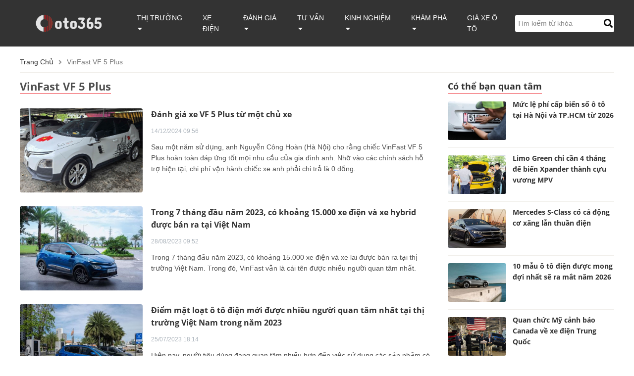

--- FILE ---
content_type: text/html; charset=UTF-8
request_url: https://oto365.net/tag/vinfast-vf-5-plus
body_size: 6563
content:
<!DOCTYPE html>

<html lang="vi">
<head>
    <meta http-equiv="content-language" content="vi" />
<meta name="language" content="Vietnamese,vn" />
<meta name="geo.region" content="VN" />
<meta name="robots" content="index,follow,noodp" />
<meta charset="UTF-8">
<meta http-equiv="Content-Type" content="text/html; charset=UTF-8">
<meta name="viewport" content="width=device-width, minimum-scale=1.0, maximum-scale=1.0, user-scalable=no" />
<meta name="description" content="Oto365 - Tin mới nhất về VinFast VF 5 Plus. Đọc và cập nhật kiến thức xe hơi mỗi ngày tại đây">
<meta name="keywords" content="VinFast VF 5 Plus, vinfast vf 5 plus">
<meta itemprop="image" content="https://oto365.net/templates/images/oto365-icon.png" />
<meta property="og:url" content="https://oto365.net/tag/vinfast-vf-5-plus" />
<meta property="og:type" content="website" />
<meta property="og:title" content="VinFast VF 5 Plus trên Oto365" />
<meta property="og:description" content="Oto365 - Tin mới nhất về VinFast VF 5 Plus. Đọc và cập nhật kiến thức xe hơi mỗi ngày tại đây" />
<meta property="og:image" content="https://oto365.net/templates/images/oto365-icon.png" />
<meta property="og:site_name" content="oto365.net" />
<meta property="og:image:type" content="image/jpg" />
<meta property="og:image:width" content="626" />
<meta property="og:image:height" content="391" />
<title>VinFast VF 5 Plus trên Oto365</title>
<link rel="shortcut icon" href="https://oto365.net/templates/images/oto365-icon.png"/>
<link rel="canonical" href="https://oto365.net/tag/vinfast-vf-5-plus" />


<link href="https://oto365.net/templates/fontawesome/css/all.css" rel="stylesheet" type="text/css"/>
<script src="https://oto365.net/templates/js/jquery.min.js" type="text/javascript" ></script>
<script type='text/javascript' src='https://oto365.net/templates/js/jquery.cookie.js'></script>
<script type='text/javascript' src='https://oto365.net/templates/js/menu.js?v=5'></script>
<!--Css-->
<link rel="stylesheet" type="text/css" href="https://oto365.net/templates/css/oto365_styles.css"/>
<link rel="stylesheet" type="text/css" href="https://oto365.net/templates/css/oto365_menu.css"/>
<link rel="stylesheet" type="text/css" href="https://oto365.net/templates/css/oto365_news.css?v=2"/>
<link rel="stylesheet" type="text/css" href="https://oto365.net/templates/css/oto365_footer.css"/>
<script>
    var URL_ROOT = 'https://oto365.net';
</script>
<!-- Google tag (gtag.js) -->
<script async src="https://www.googletagmanager.com/gtag/js?id=G-Y04972WJNS"></script>
<script>
  window.dataLayer = window.dataLayer || [];
  function gtag(){dataLayer.push(arguments);}
  gtag('js', new Date());

  gtag('config', 'G-Y04972WJNS');
</script>




</head>
<body>
<menu>
    <div class="oto365-container container">
    <div id="menu">
        <div id="logo">
            <a href="https://oto365.net" title="Oto365 - Trang tin tức mới nhất về ô tô">
                <img src="https://oto365.net/templates/images/logo-365.png" alt="Oto365 - Trang tin tức mới nhất về ô tô"/>
            </a>
            <div class="box-icon">
                <a href="javascript:void(0);" role="button" aria-expanded="false" class="icon-search" onclick="showInputSearch()">
                    <i class="fas fa-search"></i>
                </a>
                <div class="icon-nav">
                    <i class="fas fa-stream"></i>
                </div>
            </div>
        </div>
        <ul class="box-menu">
            
            
            
            <li class="list-info" onclick="menuChil(this)" >
                <a href="javascript:void(0);" role="button" aria-expanded="false" title="thị trường">
                    thị trường <i class="fa fa-caret-down" aria-hidden="true"></i>
                </a>
                <ul class="item-menu">
                    
                    <li><a href="https://oto365.net/thi-truong-xe" title="thị trường xe">thị trường xe</a></li>
                    
                    <li><a href="https://oto365.net/tin-xe" title="tin xe">tin xe</a></li>
                    
                </ul>
            </li>
            
            
            
            <li><a href="https://oto365.net/xe-dien" title="xe điện">xe điện</a></li>
            
            
            
            <li class="list-info" onclick="menuChil(this)" >
                <a href="javascript:void(0);" role="button" aria-expanded="false" title="đánh giá">
                    đánh giá <i class="fa fa-caret-down" aria-hidden="true"></i>
                </a>
                <ul class="item-menu">
                    
                    <li><a href="https://oto365.net/so-sanh-xe" title="so sánh xe">so sánh xe</a></li>
                    
                    <li><a href="https://oto365.net/danh-gia-xe" title="đánh giá xe">đánh giá xe</a></li>
                    
                </ul>
            </li>
            
            
            
            <li class="list-info" onclick="menuChil(this)" >
                <a href="javascript:void(0);" role="button" aria-expanded="false" title="tư vấn">
                    tư vấn <i class="fa fa-caret-down" aria-hidden="true"></i>
                </a>
                <ul class="item-menu">
                    
                    <li><a href="https://oto365.net/hoi-dap-xe" title="hỏi đáp xe">hỏi đáp xe</a></li>
                    
                    <li><a href="https://oto365.net/mua-ban-xe" title="mua bán xe">mua bán xe</a></li>
                    
                </ul>
            </li>
            
            
            
            <li class="list-info" onclick="menuChil(this)" >
                <a href="javascript:void(0);" role="button" aria-expanded="false" title="kinh nghiệm">
                    kinh nghiệm <i class="fa fa-caret-down" aria-hidden="true"></i>
                </a>
                <ul class="item-menu">
                    
                    <li><a href="https://oto365.net/cham-soc-xe" title="chăm sóc xe">chăm sóc xe</a></li>
                    
                    <li><a href="https://oto365.net/kinh-nghiem-lai-xe" title="kinh nghiệm lái xe">kinh nghiệm lái xe</a></li>
                    
                </ul>
            </li>
            
            
            
            <li class="list-info" onclick="menuChil(this)" >
                <a href="javascript:void(0);" role="button" aria-expanded="false" title="khám phá">
                    khám phá <i class="fa fa-caret-down" aria-hidden="true"></i>
                </a>
                <ul class="item-menu">
                    
                    <li><a href="https://oto365.net/kien-thuc-xe" title="kiến thức xe">kiến thức xe</a></li>
                    
                    <li><a href="https://oto365.net/the-gioi-xe" title="thế giới xe">thế giới xe</a></li>
                    
                </ul>
            </li>
            
            
            
            <li><a href="https://oto365.net/gia-xe-oto" title="giá xe ô tô">giá xe ô tô</a></li>
            
            
            
            <li>
                <div id="form-search">
                    <input type="text" id="search-text" name="text-search" placeholder="Tìm kiếm từ khóa" value="">
                    <a href="javascript:void(0);" class="btn-submit" id="search-submit" role="button" aria-expanded="false" onclick="news_search();">
                        <i class="fa fa-search"></i>
                    </a>
                </div>
            </li>
        </ul>
    </div>
    <div id="form-search-mb">
        <input type="text" id="search-text-mb" name="text-search" placeholder="Tìm kiếm từ khóa" value="">
        <a href="javascript:void(0);" class="btn-submit" id="search-submit-mb" role="button" aria-expanded="false" onclick="news_search_mobile();">
            <i class="fa fa-search"></i>
        </a>
    </div>
</div>
<script>
    // menu mobile
    $(".icon-nav").click(function(event){
        var mobileNav = $('.box-menu');
        const checkClass = mobileNav.hasClass('show-menu');
        if (!checkClass) {
            event.stopPropagation();
        }
        mobileNav.toggleClass('show-menu');
    });

    // Đóng menu mobile khi vuốt màn hình
    if ($(window).width() <= 1250) {
        $(window).scroll(function () {
            $(".box-menu").removeClass('show-menu');
            $(".icon-nav").removeClass('change');
        })
    }

    // Click ra ngoài menu
    $(document).on("click", function(e) {
        const mobileNav = $('.box-menu');
        const checkClass = mobileNav.hasClass('show-menu');
        if (checkClass) {
            if ($(e.target).is(".box-menu") === false) {
                if (!$(e.target).is("a")) {
                    $(".box-menu").removeClass("show-menu");
                    $(".icon-nav").removeClass('change');
                }
            }
        }
    });

    $(function () {
        $(".box-menu").find('li').mouseover(function () {
            $(this).find(".item-menu").css('display', 'flex');
        });

        $(".box-menu").find('li').mouseout(function () {
            $(this).find(".item-menu").hide();
        });
    });
</script>
</menu>
<main>
    
    
<script type='text/javascript' src='https://oto365.net/templates/js/main.js?v=3'></script>
<div class="oto365-wrapper oto365-container fix-top">
    <div class="header-content" >
        <ul class="breadcrumb">
            <li><a href="https://oto365.net" title="oto365.net">Trang chủ</a><i class="fas fa-angle-right"></i></li>
            <li>VinFast VF 5 Plus</li>
        </ul>
    </div>
    <div class="oto365-col-l">
        
        <div class="title-page"><h1>VinFast VF 5 Plus</h1></div>
        
        <!--tin nổi bật-->
        <div class="oto365-hot-news fix_news">
            <!--danh sách tin mới nhất-->
            <div class="list-news">
                
                
                <div class="list_thumb">
                    <article>
                        <div class="thumb-art-4">
                            <a href="https://oto365.net/danh-gia-xe-vf-5-plus-tu-mot-chu-xe-22463" title="Đánh giá xe VF 5 Plus từ một chủ xe">
                                <img src="https://oto365.net/uploads/news/2024/12/13/22463/0420681fa9f139f1822c0454ee6f4dd7a.jpg" alt="Đánh giá xe VF 5 Plus từ một chủ xe">
                            </a>
                        </div>
                        <div class="title-news-danh-gia">
                            <h3 class="tile_detail_page">
                                <a href="https://oto365.net/danh-gia-xe-vf-5-plus-tu-mot-chu-xe-22463" title="Đánh giá xe VF 5 Plus từ một chủ xe">Đánh giá xe VF 5 Plus từ một chủ xe</a>
                            </h3>
                            <div class="bm_L">
                                
                                <time class="bm_IN">14/12/2024 09:56</time>
                            </div>
                            <div class="fix_mota_ngan">Sau một năm sử dụng, anh Nguyễn Công Hoàn (Hà Nội) cho rằng chiếc VinFast VF 5 Plus hoàn toàn đáp ứng tốt mọi nhu cầu của gia đình anh. Nhờ vào các chính sách hỗ trợ hiện tại, chi phí vận hành chiếc xe anh phải chi trả là 0 đồng.</div>
                        </div>
                    </article>
                </div>
                
                <div class="list_thumb">
                    <article>
                        <div class="thumb-art-4">
                            <a href="https://oto365.net/trong-7-thang-dau-nam-2023-co-khoang-15000-xe-dien-va-xe-hybrid-duoc-ban-ra-tai-viet-nam-7961" title="Trong 7 tháng đầu năm 2023, có khoảng 15.000 xe điện và xe hybrid được bán ra tại Việt Nam">
                                <img src="https://oto365.net/uploads/news/2023/08/28/7961/015c6fe7d739c95d42581fdaaa6c007b9.jpeg" alt="Trong 7 tháng đầu năm 2023, có khoảng 15.000 xe điện và xe hybrid được bán ra tại Việt Nam">
                            </a>
                        </div>
                        <div class="title-news-danh-gia">
                            <h3 class="tile_detail_page">
                                <a href="https://oto365.net/trong-7-thang-dau-nam-2023-co-khoang-15000-xe-dien-va-xe-hybrid-duoc-ban-ra-tai-viet-nam-7961" title="Trong 7 tháng đầu năm 2023, có khoảng 15.000 xe điện và xe hybrid được bán ra tại Việt Nam">Trong 7 tháng đầu năm 2023, có khoảng 15.000 xe điện và xe hybrid được bán ra tại Việt Nam</a>
                            </h3>
                            <div class="bm_L">
                                
                                <time class="bm_IN">28/08/2023 09:52</time>
                            </div>
                            <div class="fix_mota_ngan">Trong 7 tháng đầu năm 2023, có khoảng 15.000 xe điện và xe lai được bán ra tại thị trường Việt Nam. Trong đó, VinFast vẫn là cái tên được nhiều người quan tâm nhất.</div>
                        </div>
                    </article>
                </div>
                
                <div class="list_thumb">
                    <article>
                        <div class="thumb-art-4">
                            <a href="https://oto365.net/loat-o-to-dien-moi-duoc-nhieu-nguoi-quan-tam-nhat-tai-thi-truong-viet-nam-nam-2023-6815" title="Điểm mặt loạt ô tô điện mới được nhiều người quan tâm nhất tại thị trường Việt Nam trong năm 2023">
                                <img src="https://oto365.net/uploads/news/2023/07/25/6815/0f35885a59368a035bf513450c87f95d4.jpeg" alt="Điểm mặt loạt ô tô điện mới được nhiều người quan tâm nhất tại thị trường Việt Nam trong năm 2023">
                            </a>
                        </div>
                        <div class="title-news-danh-gia">
                            <h3 class="tile_detail_page">
                                <a href="https://oto365.net/loat-o-to-dien-moi-duoc-nhieu-nguoi-quan-tam-nhat-tai-thi-truong-viet-nam-nam-2023-6815" title="Điểm mặt loạt ô tô điện mới được nhiều người quan tâm nhất tại thị trường Việt Nam trong năm 2023">Điểm mặt loạt ô tô điện mới được nhiều người quan tâm nhất tại thị trường Việt Nam trong năm 2023</a>
                            </h3>
                            <div class="bm_L">
                                
                                <time class="bm_IN">25/07/2023 18:14</time>
                            </div>
                            <div class="fix_mota_ngan">Hiện nay, người tiêu dùng đang quan tâm nhiều hơn đến việc sử dụng các sản phẩm có nguồn năng lượng xanh. Thị trường ô tô cũng không ngoại lệ, những mẫu xe ô tô sử dụng động cơ điện đang dần thay thế cho động cơ xăng.</div>
                        </div>
                    </article>
                </div>
                
                <div class="list_thumb">
                    <article>
                        <div class="thumb-art-4">
                            <a href="https://oto365.net/vinfast-vf-5-di-chuyen-duoc-bao-nhieu-km-sau-moi-lan-sac-day-6676" title="VinFast VF 5 di chuyển được bao nhiêu km sau mỗi lần sạc đầy?">
                                <img src="https://oto365.net/uploads/news/2023/07/24/6676/0eb48a92bebace54ba95e85f082a24b19.png" alt="VinFast VF 5 di chuyển được bao nhiêu km sau mỗi lần sạc đầy?">
                            </a>
                        </div>
                        <div class="title-news-danh-gia">
                            <h3 class="tile_detail_page">
                                <a href="https://oto365.net/vinfast-vf-5-di-chuyen-duoc-bao-nhieu-km-sau-moi-lan-sac-day-6676" title="VinFast VF 5 di chuyển được bao nhiêu km sau mỗi lần sạc đầy?">VinFast VF 5 di chuyển được bao nhiêu km sau mỗi lần sạc đầy?</a>
                            </h3>
                            <div class="bm_L">
                                
                                <time class="bm_IN">24/07/2023 09:21</time>
                            </div>
                            <div class="fix_mota_ngan">Khi Pin xuống 10% quãng đường di chuyển được 319km... nếu kiệt Pin có thể đạt được khoảng 350km, xa hơn so với nhà sản xuất công bố</div>
                        </div>
                    </article>
                </div>
                
                <div class="list_thumb">
                    <article>
                        <div class="thumb-art-4">
                            <a href="https://oto365.net/vinfast-da-ban-giao-gan-12000-xe-den-khach-hang-tai-viet-nam-trong-nua-dau-nam-2023-6810" title="VinFast đã bàn giao gần 12.000 xe đến khách hàng tại Việt Nam trong nửa đầu năm 2023">
                                <img src="https://oto365.net/uploads/news/2023/07/19/6810/0df50476e7c349fc0d90534447a04b82b.jpeg" alt="VinFast đã bàn giao gần 12.000 xe đến khách hàng tại Việt Nam trong nửa đầu năm 2023">
                            </a>
                        </div>
                        <div class="title-news-danh-gia">
                            <h3 class="tile_detail_page">
                                <a href="https://oto365.net/vinfast-da-ban-giao-gan-12000-xe-den-khach-hang-tai-viet-nam-trong-nua-dau-nam-2023-6810" title="VinFast đã bàn giao gần 12.000 xe đến khách hàng tại Việt Nam trong nửa đầu năm 2023">VinFast đã bàn giao gần 12.000 xe đến khách hàng tại Việt Nam trong nửa đầu năm 2023</a>
                            </h3>
                            <div class="bm_L">
                                
                                <time class="bm_IN">19/07/2023 15:47</time>
                            </div>
                            <div class="fix_mota_ngan">VinFast công bố kết quả kinh doanh tháng 6 và luỹ kế 6 tháng đầu năm 2023, với tổng cộng 11.638 xe ô tô điện đã được bàn giao cho khách hàng kể từ đầu năm, trong đó riêng tháng 6 là 3.155 xe.</div>
                        </div>
                    </article>
                </div>
                
                <div class="list_thumb">
                    <article>
                        <div class="thumb-art-4">
                            <a href="https://oto365.net/hang-loat-xe-dien-vinfast-vf-5-plus-va-vf-e34-do-bo-ra-phu-quoc-6260" title="Hàng loạt xe điện VinFast VF 5 Plus và VF e34 đổ bộ ra Phú Quốc">
                                <img src="https://oto365.net/uploads/news/2023/07/12/6260/0b1bc08cdd4699e8f01ff49c8f38e45aa.jpg" alt="Hàng loạt xe điện VinFast VF 5 Plus và VF e34 đổ bộ ra Phú Quốc">
                            </a>
                        </div>
                        <div class="title-news-danh-gia">
                            <h3 class="tile_detail_page">
                                <a href="https://oto365.net/hang-loat-xe-dien-vinfast-vf-5-plus-va-vf-e34-do-bo-ra-phu-quoc-6260" title="Hàng loạt xe điện VinFast VF 5 Plus và VF e34 đổ bộ ra Phú Quốc">Hàng loạt xe điện VinFast VF 5 Plus và VF e34 đổ bộ ra Phú Quốc</a>
                            </h3>
                            <div class="bm_L">
                                
                                <time class="bm_IN">04/07/2023 08:16</time>
                            </div>
                            <div class="fix_mota_ngan">Ngày 2/7/2023, Công ty Cổ phần Di chuyển Xanh và Thông minh GSM đã chính thức vận hành dịch vụ taxi Xanh SM tại TP Phú Quốc (Kiên Giang) với quy mô ban đầu 100 xe.</div>
                        </div>
                    </article>
                </div>
                
                
            </div>
            
        </div>
        <!--có thể bạn quan tâm-->
    </div>
    <div class="oto365-col-r">
        
        <div class="oto365-title fix_pd"><h2 class="xem_nhieu">Có thể bạn quan tâm</h2></div>
        <ul class="oto365-new-car">
            
            <li class="oto365-item">
                <a href="https://oto365.net/muc-le-phi-cap-bien-so-o-to-tai-ha-noi-va-tp-hcm-tu-2026-35261" title="Mức lệ phí cấp biển số ô tô tại Hà Nội và TP.HCM từ 2026" class="oto365-img">
                    <img src="https://oto365.net/uploads/news/2026/01/19/35261/1afc0e778a65e72b733c9274eb4308119.jpg" alt="Mức lệ phí cấp biển số ô tô tại Hà Nội và TP.HCM từ 2026">
                </a>
                <div class="oto365-info-car">
                    <a href="https://oto365.net/muc-le-phi-cap-bien-so-o-to-tai-ha-noi-va-tp-hcm-tu-2026-35261" title="Mức lệ phí cấp biển số ô tô tại Hà Nội và TP.HCM từ 2026" class="oto365-car">Mức lệ phí cấp biển số ô tô tại Hà Nội và TP.HCM từ 2026</a>
                    <div class="bm_L see_more">
                        
                        <time class="bm_IN">19/01/2026 15:47</time>
                    </div>
                    <div class="most_descriptive">Từ ngày 1/1/2026, người dân tại Hà Nội và TP.HCM khi đăng ký mới ô tô dưới 9 chỗ ngồi sẽ chỉ phải nộp 14 triệu đồng lệ phí cấp biển số, thay vì mức 20 triệu đồng như hiện nay.</div>
                </div>
            </li>
            
            <li class="oto365-item">
                <a href="https://oto365.net/limo-green-chi-can-4-thang-de-bien-xpander-thanh-cuu-vuong-mpv-35189" title="Limo Green chỉ cần 4 tháng để biến Xpander thành cựu vương MPV" class="oto365-img">
                    <img src="https://oto365.net/uploads/news/2026/01/15/35189/0697f2a1708b674021e7d7e66ab7ba8bb.jpg" alt="Limo Green chỉ cần 4 tháng để biến Xpander thành cựu vương MPV">
                </a>
                <div class="oto365-info-car">
                    <a href="https://oto365.net/limo-green-chi-can-4-thang-de-bien-xpander-thanh-cuu-vuong-mpv-35189" title="Limo Green chỉ cần 4 tháng để biến Xpander thành cựu vương MPV" class="oto365-car">Limo Green chỉ cần 4 tháng để biến Xpander thành cựu vương MPV</a>
                    <div class="bm_L see_more">
                        
                        <time class="bm_IN">15/01/2026 11:30</time>
                    </div>
                    <div class="most_descriptive">MPV thuần điện VinFast Limo Green có màn khởi động khá ấn tượng, vượt qua Mitsubishi Xpander và trở thành MPV bán chạy nhất Việt Nam chỉ sau 4 tháng có mặt trên thị trường.</div>
                </div>
            </li>
            
            <li class="oto365-item">
                <a href="https://oto365.net/mercedes-s-class-co-ca-dong-co-xang-lan-thuan-dien-35213" title="Mercedes S-Class có cả động cơ xăng lẫn thuần điện" class="oto365-img">
                    <img src="https://oto365.net/uploads/news/2026/01/16/35213/1fcb1bf0bd3ef8528745eed75bf513051.jpg" alt="Mercedes S-Class có cả động cơ xăng lẫn thuần điện">
                </a>
                <div class="oto365-info-car">
                    <a href="https://oto365.net/mercedes-s-class-co-ca-dong-co-xang-lan-thuan-dien-35213" title="Mercedes S-Class có cả động cơ xăng lẫn thuần điện" class="oto365-car">Mercedes S-Class có cả động cơ xăng lẫn thuần điện</a>
                    <div class="bm_L see_more">
                        
                        <time class="bm_IN">16/01/2026 14:45</time>
                    </div>
                    <div class="most_descriptive">S-Class thế hệ kế tiếp được cho là sẽ có cả bản động cơ đốt trong lẫn bản thuần điện, và bản thuần điện sẽ </div>
                </div>
            </li>
            
            <li class="oto365-item">
                <a href="https://oto365.net/10-mau-o-to-dien-duoc-mong-doi-nhat-se-ra-mat-nam-2026-35199" title="10 mẫu ô tô điện được mong đợi nhất sẽ ra mắt năm 2026" class="oto365-img">
                    <img src="https://oto365.net/uploads/news/2026/01/15/35199/02b60a88f3f9467e7c99ae48057fee132.webp" alt="10 mẫu ô tô điện được mong đợi nhất sẽ ra mắt năm 2026">
                </a>
                <div class="oto365-info-car">
                    <a href="https://oto365.net/10-mau-o-to-dien-duoc-mong-doi-nhat-se-ra-mat-nam-2026-35199" title="10 mẫu ô tô điện được mong đợi nhất sẽ ra mắt năm 2026" class="oto365-car">10 mẫu ô tô điện được mong đợi nhất sẽ ra mắt năm 2026</a>
                    <div class="bm_L see_more">
                        
                        <time class="bm_IN">15/01/2026 16:59</time>
                    </div>
                    <div class="most_descriptive">Theo một nghiên cứu công bố vào tháng 12/2025 về thị trường xe điện, đây là 10 mẫu ô tô điện (EV) được người tiêu dùng toàn cầu mong chờ nhất, dự kiến ra mắt vào năm 2026. </div>
                </div>
            </li>
            
            <li class="oto365-item">
                <a href="https://oto365.net/quan-chuc-my-canh-bao-canada-ve-xe-dien-trung-quoc-35255" title="Quan chức Mỹ cảnh báo Canada về xe điện Trung Quốc" class="oto365-img">
                    <img src="https://oto365.net/uploads/news/2026/01/19/35255/07705ad63b5751dd4f21363a602b395bd.jpg" alt="Quan chức Mỹ cảnh báo Canada về xe điện Trung Quốc">
                </a>
                <div class="oto365-info-car">
                    <a href="https://oto365.net/quan-chuc-my-canh-bao-canada-ve-xe-dien-trung-quoc-35255" title="Quan chức Mỹ cảnh báo Canada về xe điện Trung Quốc" class="oto365-car">Quan chức Mỹ cảnh báo Canada về xe điện Trung Quốc</a>
                    <div class="bm_L see_more">
                        
                        <time class="bm_IN">19/01/2026 11:17</time>
                    </div>
                    <div class="most_descriptive">Các quan chức Mỹ cảnh báo Canada có thể "phải hối tiếc" khi mở cửa cho xe điện Trung Quốc, trong khi Tổng thống Trump khá cởi mở về khả năng các doanh nghiệp Trung Quốc mở nhà máy tại Mỹ.</div>
                </div>
            </li>
            
        </ul>
        
        <!--giá xe-->
        
        <div class="thi_truong fix_kt top_fx">
            <h2>Giá xe ô tô</h2>
            <ul class="ky_nang768">
                <li class="picture1">
                    <a href="https://oto365.net/gia-xe-oto" title="Giá xe ô tô">
                        <img src="https://oto365.net/templates/images/car_price.jpg"  alt="Giá xe ô tô">
                    </a>
                    <h3 class="title_nt">
                        <a href="https://oto365.net/quan-chuc-my-canh-bao-canada-ve-xe-dien-trung-quoc-35255" title=""></a>
                    </h3>
                </li>
                
                <li class="title_other">
                    <a href="https://oto365.net/gia-xe-oto-toyota-vios" title="Giá xe Toyota Vios">Giá xe Toyota Vios</a>
                </li>
                
                <li class="title_other">
                    <a href="https://oto365.net/gia-xe-oto-toyota-corolla-cross" title="Giá xe Toyota Corolla Cross">Giá xe Toyota Corolla Cross</a>
                </li>
                
                <li class="title_other">
                    <a href="https://oto365.net/gia-xe-oto-hyundai-accent" title="Giá xe Hyundai Accent">Giá xe Hyundai Accent</a>
                </li>
                
                <li class="title_other">
                    <a href="https://oto365.net/gia-xe-oto-hyundai-santa-fe" title="Giá xe Hyundai Santa Fe">Giá xe Hyundai Santa Fe</a>
                </li>
                
                <li class="title_other">
                    <a href="https://oto365.net/gia-xe-oto-hyundai" title="Giá xe Hyundai">Giá xe Hyundai</a>
                </li>
                
                <li class="title_other">
                    <a href="https://oto365.net/gia-xe-oto-kia-sorento" title="Giá xe Kia Sorento">Giá xe Kia Sorento</a>
                </li>
                
                <li class="title_other">
                    <a href="https://oto365.net/gia-xe-oto-mazda-3" title="Giá xe Mazda 3">Giá xe Mazda 3</a>
                </li>
                
                <li class="title_other">
                    <a href="https://oto365.net/gia-xe-oto-mazda-cx-5" title="Giá xe Mazda CX-5">Giá xe Mazda CX-5</a>
                </li>
                
                <li class="title_other">
                    <a href="https://oto365.net/gia-xe-oto-porsche-macan" title="Giá xe Porsche Macan">Giá xe Porsche Macan</a>
                </li>
                
                <li class="title_other">
                    <a href="https://oto365.net/gia-xe-oto-suzuki-jimny" title="Giá xe Suzuki Jimny">Giá xe Suzuki Jimny</a>
                </li>
                
                <li class="title_other">
                    <a href="https://oto365.net/gia-xe-oto-vinfast-vf7" title="Giá xe VinFast VF7">Giá xe VinFast VF7</a>
                </li>
                
                <li class="title_other">
                    <a href="https://oto365.net/gia-xe-oto-ford-transit" title="Giá xe Ford Transit">Giá xe Ford Transit</a>
                </li>
                
                <li class="title_other">
                    <a href="https://oto365.net/gia-xe-oto-kia-morning" title="Giá xe Kia Morning">Giá xe Kia Morning</a>
                </li>
                
                <li class="title_other">
                    <a href="https://oto365.net/gia-xe-oto-vinfast-vf-3" title="Giá xe VinFast VF 3">Giá xe VinFast VF 3</a>
                </li>
                
            </ul>
        </div>
        
    </div>
</div>

    
</main>
<footer>
    <div class="oto365-container">
    <div class="col-t">
        <div class="col-l">
            <img class="img-logo" src="https://oto365.net/templates/images/logo-365.png" alt="Oto365 - Trang tin tức mới nhất về ô tô">
            <p class="intro">
                <strong style="color: rgba(255,255,255,.50)">Oto365.net</strong> là trang web cung cấp tin tức về ô tô. Các thông tin được tổng hợp và sắp xếp bằng chương
                trình máy tính
            </p>
            <ul>
                <li>Email: hi.oto365@gmail.com</li>
            </ul>
            <p>Website đang trong quá trình thử nghiệm và xin giấy phép của Bộ thông tin và truyền thông</p>
        </div>
        <ul class="col-c">
            
            
            
            <li class="list-info">
                <a class="parent" href="javascript:void(0);" role="button" aria-expanded="false" title="thị trường">
                    thị trường
                </a>
                <ul class="item-menu">
                    
                    <li><a href="https://oto365.net/thi-truong-xe" title="thị trường xe">thị trường xe</a></li>
                    
                    <li><a href="https://oto365.net/tin-xe" title="tin xe">tin xe</a></li>
                    
                </ul>
            </li>
            
            
            
            <li class="list-info">
                <a class="parent parenthv" href="https://oto365.net/xe-dien" title="xe điện">xe điện</a>
            </li>
            
            
            
            <li class="list-info">
                <a class="parent" href="javascript:void(0);" role="button" aria-expanded="false" title="đánh giá">
                    đánh giá
                </a>
                <ul class="item-menu">
                    
                    <li><a href="https://oto365.net/so-sanh-xe" title="so sánh xe">so sánh xe</a></li>
                    
                    <li><a href="https://oto365.net/danh-gia-xe" title="đánh giá xe">đánh giá xe</a></li>
                    
                </ul>
            </li>
            
            
            
            <li class="list-info">
                <a class="parent" href="javascript:void(0);" role="button" aria-expanded="false" title="tư vấn">
                    tư vấn
                </a>
                <ul class="item-menu">
                    
                    <li><a href="https://oto365.net/hoi-dap-xe" title="hỏi đáp xe">hỏi đáp xe</a></li>
                    
                    <li><a href="https://oto365.net/mua-ban-xe" title="mua bán xe">mua bán xe</a></li>
                    
                </ul>
            </li>
            
            
            
            <li class="list-info">
                <a class="parent" href="javascript:void(0);" role="button" aria-expanded="false" title="kinh nghiệm">
                    kinh nghiệm
                </a>
                <ul class="item-menu">
                    
                    <li><a href="https://oto365.net/cham-soc-xe" title="chăm sóc xe">chăm sóc xe</a></li>
                    
                    <li><a href="https://oto365.net/kinh-nghiem-lai-xe" title="kinh nghiệm lái xe">kinh nghiệm lái xe</a></li>
                    
                </ul>
            </li>
            
            
            
            <li class="list-info">
                <a class="parent" href="javascript:void(0);" role="button" aria-expanded="false" title="khám phá">
                    khám phá
                </a>
                <ul class="item-menu">
                    
                    <li><a href="https://oto365.net/kien-thuc-xe" title="kiến thức xe">kiến thức xe</a></li>
                    
                    <li><a href="https://oto365.net/the-gioi-xe" title="thế giới xe">thế giới xe</a></li>
                    
                </ul>
            </li>
            
            
            
            <li class="list-info">
                <a class="parent parenthv" href="https://oto365.net/gia-xe-oto" title="giá xe ô tô">giá xe ô tô</a>
            </li>
            
            
            <li class="list-info"></li>
            
        </ul>
        <div class="col-r">
            <div>
                <p class="title">Theo dõi chúng tôi</p>
                <div class="mxh">
                    <a href="https://www.facebook.com/oto365.net" class="fb" target='blank'><i class="fab fa-facebook"></i></a>
                    <a href="javascript:void(0);" role="button" aria-expanded="false" class="youtube" target='blank'><i class="fab fa-youtube"></i></a>
                    <a href="javascript:void(0);" role="button" aria-expanded="false" class="tiktok" target='blank'><i class="fab fa-tiktok"></i></a>
                    <a href="https://www.instagram.com/oto365net" class="insta" target='blank'><i class="fab fa-instagram"></i></a>
                </div>
            </div>
        </div>
    </div>
    <div class="col-b">
        <ul>
            <li><a href="javascript:void(0);" role="button" aria-expanded="false">Chính sách bảo mật</a></li>
            <span class="line">|</span>
            <li><a href="javascript:void(0);" role="button" aria-expanded="false">Thỏa thuận người dùng</a></li>
            <span class="line">|</span>
            <li><a href="javascript:void(0);" role="button" aria-expanded="false">Về chúng tôi</a></li>
        </ul>
        <p class="copyright">Copyright @oto365.net. All rights reserved.</p>
    </div>
</div>
<!--nút lên đầu trang-->
<button onclick="topFunction()" id="myBtn"><i class="fa fa-arrow-up"></i></button>
<script>
    //Get the button
    var mybutton = document.getElementById("myBtn");

    // When the user scrolls down 20px from the top of the document, show the button
    window.onscroll = function() {scrollFunction()};

    function scrollFunction() {
        if (document.body.scrollTop > 20 || document.documentElement.scrollTop > 20) {
            mybutton.style.display = "block";
        } else {
            mybutton.style.display = "none";
        }
    }

    // When the user clicks on the button, scroll to the top of the document
    function topFunction() {
        $([document.documentElement, document.body]).animate({
            scrollTop: 0
        }, 300);
    }
</script>
</footer>
</body>
</html>



--- FILE ---
content_type: text/css
request_url: https://oto365.net/templates/css/oto365_styles.css
body_size: 2612
content:
@font-face {
    font-family: openSans;
    /*src: url(../font/monospace/Monospace.ttf);*/
    src: url(../font/OpenSans-Regular.ttf);
}

@font-face {
    font-family: openSansBold;
    src: url(../font/OpenSans-Bold.ttf);
}

/*@font-face {*/
    /*font-family: monospaceBold;*/
    /*src: url(../font/monospace/monospace.bold.ttf);*/
/*}*/

/*logo*/
.header_bg {
    width: 100%;
    margin: 0 auto;
    z-index: 10;
    background-image: url(../images/trang-chu/header-backg.jpeg);
    background-color: #cccccc;
    background-position: left;
    background-repeat: no-repeat;
}

:root {
    --alBlack: #000000;
    --alBlackF: #242529;
    --alWhite: #ffffff;
    --alBlue: #DEE8F4;
    --alBlueA: #2596cf;
    --alBlueHMb: #c6d7ec;
    --alGray: #F5F5F5;
    --alGrayListCars: #E1E1E1;
    --alGrayInfoCars: #555;
    --alBreadcrumb: #999;
    --alRed: #ED2028;
    --alRedHover: #bd0f15;
    --alListLink: #293241;
    --bg: #333;
    --blueLink: #0331C4;
    --red: #cc0000;
    --redHover: #760E1B;
    --green: #28A745;
    --greenHover: #1e7b34;
    --gray: #f2f2f2;
    --border: #ededed;
    --blue: #2596cf;
    --blueHover: #1f7ead;
    --orange: #e06320;
    --orangeHover: #b44f18;
    --backLink: #0066FF;
    --blue2: #007BFF;
    --blueHover2: #0063cc;
}

html {
    font-size: 62.5%;
}

* {
    margin: 0;
    padding: 0;
    box-sizing: border-box;
    -moz-box-sizing: border-box;
    -webkit-box-sizing: border-box;
    line-height: 22px;
    font-size: 14px;
    /*font-family: 'openSans', sans-serif;*/
    color: #4f4f4f;
    text-decoration: none;
    text-transform: inherit;
    font-family: 'mySourceSansProRegularFont', sans-serif;
}

h1 {
    font-family: 'openSansBold', sans-serif;
    font-size: 2.2rem;
    line-height: 2.4rem;
}

h2 {
    font-family: 'openSansBold', sans-serif;
    font-size: 1.8rem;
    line-height: 2.4rem;
}

h3 {
    font-family: 'openSansBold', sans-serif;
    font-size: 1.4rem;
}

h4 {
    font-size: 1rem;
    font-family: 'openSansBold', sans-serif;
}

h5 {
    font-size: 100%;
    font-family: 'openSansBold', sans-serif;
}

.oto365-clear-fix {
    clear: both;
}

a {
    cursor: pointer;
}

a:hover {
    color: var(--alRed) !important;
}

ul li {
    list-style: none;
}

img {
    width: 100%;
    vertical-align: middle;
    object-fit: cover;
}

p {
    line-height: 22px;
}

select {
    height: 40px;
    border-radius: 4px;
    border: 1px solid #c7c5c5;
}

blockquote {
    background: #F8F6FF;
    padding: 10px 15px;
    border-left: 5px solid #e4a90d;
    border-radius: 4px;
}

.oto365-container {
    width: 1200px;
    margin: 0 auto;
}

.loading-img {
    position: fixed;
    top: 0;
    right: 0;
    bottom: 0;
    left: 0;
    z-index: 99999;
    background: rgba(33, 33, 33, .5);
    display: none;
}

.box-loading {
    background-repeat: no-repeat;
    background-attachment: fixed;
    background-position: center;
    width: 100%;
    height: 100%;
    z-index: 999999;
    text-align: center;
    display: flex;
    align-items: center;
    justify-content: center;
}

.oto365-car, .oto365-new {
    font-weight: bold;
    font-size: 14px;
    font-family: 'openSansBold', sans-serif;
    color: #4f4f4f;
}

.oto365-car {
    overflow: hidden;
    text-overflow: ellipsis;
    line-height: 2.2rem;
    -webkit-line-clamp: 3;
    height: 70px;
    display: -webkit-box !important;
    -webkit-box-orient: vertical;
    color: #333;
}

.oto365-price {
    font-family: 'neoSansIntelBold', sans-serif;
    color: var(--alWhite);

    text-align: right;
    font-weight: 700;
}

.oto365-title {
    padding: 2rem 0;
}

.oto365-title h2 {
    display: inline-block;
    padding-bottom: 0.3rem;
    border-bottom: 1px solid var(--alRed);
    color: #333;

}

.news_01 h3, .sub-news-cate h3, .fix_title1 {
    text-transform: none;

}

.news_01 h3 a, .sub-news-cate h3 a, .fix_title1 a {
    font-size: 15px;
}

.discripts_left {
    overflow: hidden;
    text-overflow: ellipsis;
    line-height: 25px;
    -webkit-line-clamp: 3;
    height: 78px;
    display: -webkit-box;
    -webkit-box-orient: vertical;
    margin-top: -5px;
}

.xem_nhieu {
    text-transform: initial !important;
}

/*logo*/
nav .oto365-container {
    display: flex;
    justify-content: space-between;
    flex-wrap: wrap;
    padding: 1.5rem 0;
}

nav .oto365-logo img {
    width: 190px;
}

.oto365-hot-news {
    background: none;

}

/*nút tải thêm xe*/
#tai_them_tin {
    background: none;
    text-align: center;
    align-items: center;
    margin-top: 2em;
    margin-bottom: 1em;

}

#tai_them_tin a {
    background: var(--alRed);
    padding: .8em 3em;
    color: #fff;
    border-radius: 5px;

    max-width: 25%;
    font-family: 'openSansBold';
    font-size: 16px;
}

#tai_them_tin a:hover {
    background: var(--alRedHover);

}

/*trang video*/
.list_video_page {
    display: flex;
    flex-wrap: wrap;
    justify-content: space-between;
    margin-top: 2em;
}

.list_video_page article {
    flex-basis: 24%;
    margin-bottom: 2em;
}

.main_video iframe {
    height: 450px;
}

.oto365-des {
    overflow: hidden;
    text-overflow: ellipsis;
    -webkit-line-clamp: 4;
    height: 90px;
    display: -webkit-box;
    -webkit-box-orient: vertical;
    line-height: 22px;
    margin-top: 1.4rem;
}

/*logo lay ngau nhien tu cac bao*/
.logo_ngau_nhien {
    padding: 0;
    display: none;
}

.logo_ngau_nhien img {
    width: 57px !important;
    height: 16px !important;
}

.logo_ngau_nhien .bm_IN {
    margin-left: 12px;
}

/*trang đánh giá*/
.flex_box {
    display: flex;
    flex-wrap: wrap;
    justify-content: space-between;
    width: 100% !important;
    flex-basis: 100% !important;
    padding-bottom: 1em;
}

.thumb-art-2 {
    flex-basis: 58%;
}

.thumb-art-3 {
    flex-basis: 40%;
}

.thumb-art-2 img {
    object-fit: cover;
    top: 0;
    bottom: 0;
    left: 0;
    right: 0;
    width: 100%;
    height: 260px;
    display: block;
    overflow: hidden;
}

.list_thumb {
    background: none;
    margin-top: 1em;
}

.list_thumb article {
    display: flex;
    flex-wrap: wrap;
    justify-content: space-between;
    border-bottom: 1px solid #f0eeea;
    padding-bottom: 1em;
}

.list_thumb article:last-child {
    border-bottom: none;
}

.list_thumb:nth-child(n+1):nth-last-child(2) article {
    border-bottom: none;
}

.thumb-art-4 {
    flex-basis: 30%;
}

.title-news-danh-gia {
    flex-basis: 68%;
}

.title-news-danh-gia h3 {
    text-transform: none;
}

.title-news-danh-gia h3 a {
    font-family: 'openSansBold';
    font-size: 16px;
    line-height: 2.5rem;
}

.thumb-art-4 img {
    height: 170px;
}

.disc_danh_gia {
    height: 50px;
    max-height: 50px;
    overflow: hidden;
}

.fix_mota_ngan {
    overflow: hidden;
    text-overflow: ellipsis;
    line-height: 22px;
    -webkit-line-clamp: 3;
    height: 70px;
    display: -webkit-box;
    -webkit-box-orient: vertical;
}

/*tin cũ hơn*/
.list_tin_cu {
    padding-top: 1em;
    padding-bottom: 1em;

}

.list_tin_cu article {
    display: flex;
    flex-wrap: wrap;
    justify-content: space-between;
}

.tin_cu_img {
    flex-basis: 30%;
}

.tin_cu_img img {
    height: 140px !important;
}

.tin_cu_text {
    flex-basis: 68%;
}

.tin_cu_text h3 {
    margin-bottom: 1em;
    margin-top: 0 !important;
}

/*phân trang*/

.oto365-pagination ul {
    display: flex;
    align-items: center;
    justify-content: flex-end;
    margin-bottom: 2.5rem;
}

.oto365-pagination ul li a {
    display: inline-block;
    text-align: center;
    color: var(--alBlack);
    width: 3.5rem;
    line-height: 3.5rem;
    margin: 0 0.5rem 0 0;
    background: var(--alGrayListCars);
    border-radius: 4px;
}

.oto365-pagination ul li a:hover {
    background: var(--alRed) !important;
    color: var(--alWhite);
}

.oto365-active-pag {
    background: var(--alRed) !important;
    color: var(--alWhite) !important;
    font-weight: 700;
}

/*mô tả cho phần xem nhiều nhất*/
.discriptions1 {
    display: none;
    margin-top: .5em;
    margin-bottom: .5em;
}

/*breadcrumb*/
.oto365-breadcrumb {
    padding: 1.5rem 0 0.5rem;
    text-transform: capitalize;
}

.oto365-breadcrumb .fa-angle-right {
    margin: 0 3px;
    color: var(--alBreadcrumb);
}

/*nút lên đầu trangr*/
#myBtn {
    display: none;
    position: fixed;
    bottom: 20px;
    right: 30px;
    z-index: 99;
    border: none;
    outline: none;
    background-color: var(--alRed);
    cursor: pointer;

    border-radius: 4px;
}

#myBtn span {
    font-size: 1.5em !important;
    color: #fff;
    padding: .3em .3em 0 .3em !important;
}

.descript {
    overflow: hidden;
    text-overflow: ellipsis;
    line-height: 22px;
    -webkit-line-clamp: 3;
    /*height: 70px;*/
    display: -webkit-box;
    -webkit-box-orient: vertical;
    color: #4f4f4f;
}

.large, .small {
    flex-basis: 49%;
}

.large img {
    height: 400px;
}

.small {
    display: flex;
    flex-wrap: wrap;
    justify-content: space-between;
    align-items: flex-start
}

.small div {
    flex-basis: 48%;
}

.small .oto365-item {
    margin-bottom: 2.5rem;
}

.small .oto365-item img {
    height: 190px;
}

.oto365-new {
    margin-top: 1rem;
}

.tile_right a {
    font-family: 'openSans' !important;
    font-size: 14px !important;
}

.small_scrips {
    margin-top: 1.4rem;
    display: none;
}

.title-page {
    display: inline-block;
    margin-bottom: 1.5rem;
    text-transform: capitalize;
    border-bottom: 1px solid var(--alRed);
    color: #333;
    padding-bottom: 0.3rem;
}

/*giao diện cho phiên bản Mobile*/
@media only screen and (max-width: 1230px) {
    .oto365-container {
        width: 100%;
    }

    /*breadcrumb*/
    .oto365-breadcrumb {
        padding: 1.5rem 1.5rem 0.5rem;
    }

    /*logo*/
    .oto365-logo {
        padding-left: 1em;
    }

}

@media only screen and (max-width: 1160px) {
    .small .oto365-item img {
        height: 200px;
    }

    .large img {
        height: 420px;
    }
}

@media only screen and (max-width: 1060px) {
    .small .oto365-item img {
        height: 190px;
    }

    .large img {
        height: 400px;
    }
}

@media only screen and (max-width: 1024px) {
    .discriptions1 {
        display: block;
    }

    .oto365-car {
        height: auto;
    }
}

@media only screen and (max-width: 991px) {
    .small .oto365-item img {
        height: 180px;
    }

    .large img {
        height: 370px;
    }
}

@media only screen and (max-width: 895px) {
    .small .oto365-item img {
        height: 150px;
    }

    .large img {
        height: 320px;
    }

    .descript {
        display: none;
    }

}

@media only screen and (max-width: 768px) {
    /*breadcrumb*/
    .oto365-breadcrumb {
        padding: 1.5rem 1rem 0;
    }

    h1 {
        font-size: 1.8rem;
    }

    h2 {
        font-size: 1.8rem;
        line-height: 2.6rem;
    }

    .oto365-title h2 {
        font-size: 1.8rem;
        line-height: 2.4rem;
        color: #333;
    }

    .oto365-title {
        padding: 1.5rem 0;
    }

    select {
        height: 35px;
    }

    .list_video_page article {
        flex-basis: 49%;
    }

    .main_video iframe {
        height: 380px;
    }

    .large, .small {
        flex-basis: 100%;
    }

    .large {
        margin-bottom: 1.5rem;
    }

    .oto365-des {
        margin-top: 1.5rem;
        -webkit-line-clamp: inherit;
    }

    .small .oto365-item img {
        height: 250px;
    }

    .descript {
        display: block;
    }

    .large img {
        height: 420px;
    }

}

@media only screen and (max-width: 680px) {
    .small .oto365-item img {
        height: 230px;
    }
}

@media only screen and (max-width: 661px) {
    .discriptions1 {
        height: 44px;
        overflow: hidden;
    }
}

@media only screen and (max-width: 600px) {
    .main_video iframe {
        height: 320px;
    }

    .small .oto365-item img {
        height: 210px;
    }
}

@media only screen and (max-width: 576px) {
    .small .oto365-item img {
        height: 190px;
    }

    .large img {
        height: 390px;
    }
}

@media only screen and (max-width: 530px) {
    .main_video iframe {
        height: 290px;
    }

    .list_video_page iframe {
        height: 140px;
    }

    .thumb-art-4 img {
        height: 90px;
    }

    .fix_mota_ngan {
        overflow: hidden;
        text-overflow: ellipsis;
        line-height: 25px;
        -webkit-line-clamp: 2;
        height: 50px;
        display: -webkit-box;
        -webkit-box-orient: vertical;
    }

    .large img {
        height: 350px;
    }

    .small .oto365-item img {
        height: 180px;
    }

    .oto365-car {
        line-height: 2.5rem;
    }
}

@media only screen and (max-width: 480px) {
    .main_video iframe {
        height: 250px;
    }

    .list_video_page iframe {
        height: 120px;
    }

    .discriptions1 {
        display: none;
    }

    .small div {
        flex-basis: 100%;
    }

    .small .oto365-item img, .large img, .img-thumb img {
        height: 280px !important;
    }

    .oto365-new {
        height: auto !important;
        -webkit-line-clamp: inherit !important;
        max-height: fit-content !important;
    }

    .list_video_page article, .infomation-new, .img-thumb {
        flex-basis: 100% !important;
    }

    .infomation-new h3 {
        margin-top: 1em !important;
        margin-bottom: 1rem !important;
    }

    .descript {
        height: auto !important;
    }

    figure .bm_Bg img {
        height: 16px !important;
        width: 57px !important;
    }

    .logo_ngau_nhien {
        display: block;
    }

    .small .oto365-item .logo_ngau_nhien img, .bm_AS img {
        height: 16px !important;
        width: 57px !important;
    }

    .oto365-item .oto365-new {
        margin-bottom: 1rem;
    }
}

@media only screen and (max-width: 420px) {
    .main_video iframe {
        height: 200px;
    }

    .list_video_page iframe {
        height: 180px;
    }

    .fix_mota_ngan {
        height: auto;
        -webkit-line-clamp: inherit;
    }

    .thumb-art-4 img {
        height: 180px !important;
    }

    .news_01 h3 a, .sub-news-cate h3 a, .fix_title1 a, .infomation-new h3 a, .thi_truong p a, .oto365-car, .oto365-new {
        font-size: 16px;
    }

    * {
        font-size: 15px;
    }

    .small .oto365-item img, .large img {
        height: 220px;
    }

    .small .oto365-item img, .large img, .img-thumb img {
        height: 240px !important;
    }
}

@media only screen and (max-width: 380px) {
    .video_box {
        margin-top: 0 !important;
    }

    .small .oto365-item img, .large img {
        height: 200px;
    }
}

@media only screen and (max-width: 360px) {
    .main_video iframe {
        height: 170px;
    }

    .list_video_page iframe {
        height: 150px;
    }

    .small .oto365-item img, .large img {
        height: 160px;
    }

    .large .img_full, .oto365-item img.img_full {
        height: 200px !important;
    }
}




--- FILE ---
content_type: text/css
request_url: https://oto365.net/templates/css/oto365_menu.css
body_size: 1431
content:
/*logo*/
menu {
    background-color: #333;
}

#menu {
    display: flex;
    align-items: center;
    justify-content: space-between;
    width: 100%;
}

menu .container {
    display: flex;
    align-items: center;
    justify-content: flex-start;
    flex-wrap: wrap;
}

menu .container .box-menu {
    display: flex;
    align-items: center;
}

menu .container .box-menu li {
    position: relative;
}

menu .container .box-menu li a {
    display: inline-block;
    color: #fff !important;
    text-transform: uppercase;
    cursor: pointer;
    padding: 2.5rem 1.5rem;
    width: 100%;
}

menu .container .box-menu li a:hover {
    color: var(--alRed) !important;
}

.active-menu {
    color: var(--alRed) !important;
}

#logo {
    height: 4rem;
}

#logo img {
    height: 4rem;
    object-fit: contain;
}

#menu .item-menu li a:hover {
    color: var(--alRed) !important;
}

.change-mb {
    display: flex !important;
}

/*tìm kiếm sản phẩm*/
#form-search {
    display: flex;
    justify-content: center;
    align-items: center;
    background-color: var(--alWhite);
    height: 3.5rem;
    width: 20rem;
    border-radius: 4px;
    padding: 0 1rem;
}

#form-search-mb  {
    display: none;
    justify-content: center;
    align-items: center;
    background-color: var(--alWhite);
    height: 4rem;
    width: 100%;
    border-radius: 4px;
    padding: 0 1rem;
}


#search-text {
    height: 3.5rem;
    flex-basis: 90%;
    outline: none;
    border-radius: 4px;
    border: none;
    color: var(--alBlack);
}

#search-text-mb {
    height: 4rem;
    flex-basis: 100%;
    outline: none;
    border-radius: 4px;
    border: none;
    color: var(--alBlack);
}

#search-submit, #search-submit-mb {
    flex-basis: 10%;
    display: flex;
    justify-content: right;
    border: none;
    outline: none;
    background-color: var(--alWhite);
}

#form-search i, #form-search-mb i {
    font-size: 1.8rem;
    color: var(--alBlack);
    margin-left: 5px;
    cursor: pointer;
}

#form-search a, #form-search-mb a {
    padding: 0;
}

::placeholder {
    color: #888 !important;
}

#logo .box-icon {
    display: none;
}

menu .container .box-menu a i {
    display: none;
}

#search-submit i {
    display: inline-block;
}

.fa-caret-down {
    display: inline-block !important;
}

/*menu mobile*/
/*start menu mobile*/
.icon-nav {
    display: none;
}

.bar1, .bar2, .bar3 {
    width: 35px;
    height: 4px;
    background-color: var(--alWhite);
    margin: 6px 0;
    transition: 0.4s;
}

.change .bar1 {
    -webkit-transform: rotate(-41deg) translate(-8px, 5px);
    transform: rotate(-41deg) translate(-8px, 5px)
}

.change .bar2 {
    opacity: 0;
}

.change .bar3 {
    -webkit-transform: rotate(40deg) translate(-8px, -7px);
    transform: rotate(40deg) translate(-8px, -7px);
}

.active-menu-web {
    position: fixed;
    top: 0;
    left: 0;
    overflow-x: hidden;
    overflow-y: hidden;
    z-index: 999;
    width: 100%;
}

#menu .box-menu li .item-menu {
    display: none;
    position: fixed;
    z-index: 99;
    text-transform: uppercase;
    text-align: left;
    background: var(--bg);
    flex-direction: column;
}

#menu .box-menu li .item-menu li {
    cursor: pointer;
    display: inline-block;
    position: relative;
    text-transform: uppercase;
}

#menu .box-menu li .item-menu li a {
    border: none;
    display: inline-block;
    color: #fff;
    cursor: pointer;
    width: 100%;
    padding: 15px 20px;
}

.fa-caret-down {
    margin-left: 2px;
    color: #fff;
}

/*end menu mobile*/

.bg-g {
    background: var(--bg);
}

/*nav menu*/
.show {
    left: 0;
    opacity: 1;
}

.hide {
    opacity: 0;
    left: 100%;
}

.mobile-nav {
    background: #d7370f;
    position: fixed;
    top: 0;
    width: 100vw;
    height: 100vh;
    text-align: center;
    transition: .2s ease;
    overflow: auto;
    z-index: 10;
}

.mobile-nav a {
    text-align: center;
    color: #ffffff;
    opacity: 0;
    transition: opacity .9s ease-in-out;
}

.mobile-nav.show a {
    text-align: center;
    opacity: 1;
}

.mobile-nav .nav-title {
    display: flex;
    align-items: center;
    justify-content: space-between;
    background: #f0542d;
    padding: 10px 15px;
    color: #fff;
}

.mobile-nav .nav-title span {
    font-size: 21px;
    font-weight: bold;
}

.mobile-nav .nav-title i {
    font-size: 35px;
}

.mobile-nav .nav-box-filter {
    display: flex;
    align-items: center;
    justify-content: space-between;
    flex-wrap: wrap;
    border-radius: 5px;
    padding: 15px 5px 0;
}

.mobile-nav .nav-box-filter li {
    flex-basis: 49%;
    display: flex;
    align-items: center;
    justify-content: space-between;
    margin-bottom: 15px;
    border: 1px solid #dedede;
    border-radius: 4px;
    width: 100%;
    background: #fff;
    outline: none;
    overflow: hidden;
    padding: 0 10px;
    color: #000;
}

.mobile-nav .nav-box-filter li input {
    font-size: 14px;
    outline: 0;
    border: none;
    width: 100%;
    background: #fff;
    padding: 10px 0;
    color: #000;
}

.mobile-nav .nav-box-filter li input::placeholder {
    color: #212421;
}

#nav-search {
    flex: 100%;
}

#nav-search i {
    margin-right: 5px;
    color: #212421;
}

.mobile-nav .box-btn-nav {
    display: flex;
    align-items: center;
    justify-content: space-between;
    padding: 0 5px 30px;
}

.mobile-nav .box-btn-nav .btn-reset-nav {
    background: grey;
    border: none;
    cursor: pointer;
    padding: 8px;
    flex-basis: 49%;
    border-radius: 4px;
    font-weight: bold;
    text-transform: uppercase;
    color: #fff;
}

.mobile-nav .box-btn-nav .btn-search-nav {
    background: #D12660;
    border: none;
    cursor: pointer;
    padding: 8px;
    flex-basis: 49%;
    border-radius: 4px;
    font-weight: bold;
    text-transform: uppercase;
    color: #fff;
}

.box-nav-list {
    display: none;
}

.box-nav-list .title {
    display: flex;
    align-items: center;
    justify-content: space-between;
    width: 100%;
    padding: 10px 15px;
    background: #dedede;
    text-transform: uppercase;
}

.box-nav-list .title span, .box-nav-list .title a {
    font-size: 16px;
}

.box-nav-list .title a {
    color: #fff;
    background: darkred;
    padding: 5px 8px;
    border-radius: 4px;
}

.nav-list-content {
    background: #fff;
    display: none;
    align-items: baseline;
    justify-content: start;
    flex-wrap: wrap;
    width: 100%;
    z-index: 10;
    padding: 10px 0;
}

.active-nav-select {
    position: fixed;
    top: 0;
    left: 0;
    right: 0;
    bottom: 0;
    width: 100%;
    height: 100vh;
    overflow-y: auto;
    overflow-x: hidden;
    background: #fff;
    display: flex;
    align-items: baseline;
    justify-content: flex-start;
    flex-direction: column;
}

.show-menu {
    position: fixed;
    top: 72px;
    height: 100%;
    z-index: 999;
    background: #F0542D;
    flex-flow: column;
}

.nav-list-content li {
    flex-basis: 33%;
    text-align: center;
    padding: 13px 5px;
}


@media only screen and (max-width: 1250px) {
    menu {
        border-bottom: 1px solid #e7e7e7;
        transition-duration: 350ms;
        transition-property: all;
        transition-timing-function: cubic-bezier(.7,1,.7,1);
        display: flex;
        align-items: center;
        position: -webkit-sticky;
        position: sticky;
        top: 0;
        z-index: 9;
    }

    #menu .box-menu li .item-menu {
        position: static;
    }

    #menu .box-menu li .item-menu li a {
        padding: 2rem 0 2rem 5rem;
    }

    menu .container .box-menu li {
        width: 100%;
    }

    #logo {
        width: 100%;
        display: flex;
        align-items: center;
        justify-content: space-between;
        padding: 1.5rem 0;
    }

    #logo img {
        width: auto;
        height: 40px;
        object-fit: cover;
    }

    .icon-nav {
        display: block;
        color: #fff;
    }

    .icon-nav .fa-stream {
        color: #fff;
        font-size: 24px;
    }

    #menu {
        padding: 0;
    }

    menu .container .box-menu li a {
        padding: 2rem;
    }

    menu .container .box-menu {
        display: flex;
        align-items: center;
        flex-wrap: wrap;
        position: fixed;
        top: 60px;
        left: -100%;
        width: 100%;
        height: 100%;
        text-align: left;
        transition: .3s ease;
        overflow: auto;
        z-index: 10;
        flex-direction: column;
        justify-content: flex-start !important;
        background: var(--bg);
    }

    menu .container .box-menu a i {
        color: var(--alWhite);
        margin-right: 2px;
        display: inline-block;
    }

    .show-menu {
        left: 0 !important;
        width: 80% !important;
        opacity: 1;
    }

    #logo {
        height: auto;
        align-items: center;
    }

    #logo .box-icon {
        display: flex;
        align-items: center;
    }

    #logo .box-icon .icon-search i {
        font-size: 24px;
        margin-right: 3rem;
        color: var(--alWhite);
        position: relative;
        top: 1px;
    }

    #form-search {
        display: none;
    }

    #form-search-mb {
        display: none;
        margin-bottom: 1rem;
    }

    menu .container .box-menu li {
        position: relative;
        border-bottom: 1px dotted #595959;
    }

    #menu .item-menu li:first-child {
        border-top: 1px dotted #595959;
    }

    #menu .item-menu li:last-child {
        border-bottom: none;
    }

    menu .container .box-menu li:last-child  {
        border-bottom: none;
    }
}




   
  

--- FILE ---
content_type: text/css
request_url: https://oto365.net/templates/css/oto365_news.css?v=2
body_size: 5737
content:
nav {
    position: relative;
}

.oto365-title {
    padding: 1.5rem 0;
}

img {
    border-radius: 4px;
}

.featured-link a {
    display: inline-block;
    width: 100%;
}

.featured-link img {
    height: 81px;
}

.oto365-wrapper {
    display: flex;
    align-items: flex-start;
    justify-content: space-between;
    flex-wrap: wrap;
}

.oto365-wrapper .oto365-col-l {
    flex-basis: 69%;
}

blockquote, address {
    margin-top: 1em;
    margin-bottom: 1em;
}

frame, iframe {
    max-width: 100%;
}

figcaption p {
    text-align: center;

}

.oto365-col-l ul li a {
    margin-left: 0;
    padding-left: 0;
    text-align: left;
    display: inline-block;
}

.oto365-wrapper .oto365-col-r {
    flex-basis: 28%;
}

.oto365-wrapper .oto365-col-l .oto365-nav-news {
    margin: 1.5rem 0 2rem;
}

.oto365-wrapper .oto365-col-l .oto365-nav-news a {
    color: var(--alBlack);
    text-transform: uppercase;
    font-size: 1.8rem;
    border-right: 1px solid var(--alGrayInfoCars);
    padding: 0 1rem;
}

.oto365-wrapper .oto365-col-l .oto365-nav-news a:first-child {
    padding-left: 0;
}

.oto365-wrapper .oto365-col-l .oto365-nav-news a:last-child {
    padding-right: 0;
    border-right: none;
}

.oto365-wrapper .oto365-col-l .oto365-nav-news a:hover {
    color: var(--alRed);
}

.oto365-col-l h3 {
    margin-bottom: 1rem;
}

.oto365-logo {
    margin-top: 1em;
}

.logo_image img {
    width: auto !important;
}

/*table- bảng*/
table {
    width: 100%;
    border-collapse: collapse;
    border: 1px solid #f0f0f0;
    margin-bottom: 20px;
}

table tbody tr:first-child  {
    background: #851A22 !important;
}

table tbody tr:first-child td, table tbody tr:first-child td strong, table tbody tr:first-child td p {
    color: #fff !important;
}

table tr:nth-child(odd) {
    background: #F8F6FF;
}

table tr:nth-child(even) {
    background: #fff;
}

table td, table th {
    padding: 1rem;
    text-align: center;
}

.tin-khac {
    padding: 1em;
    background: #fff;
    margin-bottom: 20px;
    border: 1px solid #e5e5e5;
    padding-top: 0;
    margin-top: 1em;
}

.fix_news {
    background: none !important;
    padding: 0 !important;
}

/*giữ lại cột phải trang chi tiết*/
.giu_lai {
    position: sticky !important;
    position: -webkit-sticky !important;
    top: 85px;
}

/*tab trang tin tức*/
.tab {
    display: flex;
    align-items: baseline;
    justify-content: space-between;
    flex-wrap: nowrap;
    overflow-x: auto;
    padding-bottom: .5em;
}

.tab .item {
    font-size: 1.8rem;
    background: var(--bcWhite);
    text-align: center;
    padding: 1rem 1.5rem;
    flex: 0 0 auto;
    text-transform: capitalize;
    cursor: pointer;
    border-right: 1px solid var(--bcGray);
    padding-left: 0;
}

.tab .item a {
    color: #000;
    font-size: 1em;
}

.tab .item a:hover, .tab .item a.active {
    color: red;
}


/*tin nổi bật*/
.oto365-hot-news {
    display: flex;
    align-items: flex-start;
    justify-content: space-between;
    flex-wrap: wrap;
    padding-bottom: 1.5rem;
}

.oto365-hot-news .oto365-box-l {
    flex-basis: 68%;
}

.oto365-hot-news .oto365-box-r {
    flex-basis: 30%;
}


.oto365-hot-news .oto365-box-l img {
    height: 400px;
}

.oto365-title-news {
    font-size: 2rem !important;
    line-height: 3rem !important;
    margin-bottom: 1rem;
}

.oto365-hot-news .oto365-box-l .oto365-title-news {
    margin: 1.5rem 0;
    font-size: 2rem !important;
    line-height: 3.2rem;
    text-transform: inherit;
    font-family: 'openSansBold';
}

.oto365-hot-news .oto365-box-r .oto365-item {
    margin-bottom: 1.5rem;
}

.oto365-hot-news .oto365-box-r .oto365-item .oto365-new {
    margin-top: 1rem;
}

.oto365-new {
    overflow: hidden;
    text-overflow: ellipsis;
    display: -webkit-box;
    -webkit-box-orient: vertical;
    font-family: 'openSansBold';
    line-height: 2.4rem;
    font-size: 1.6rem;
    color: #333;

}

.oto365-hot-news .oto365-box-r img {
    height: 165px;
}

.fix-top {
    padding: 2rem 0;
}

.fix_pd {
    padding-top: 0;
}

/*tin theo danh mục*/
.oto365-col-l .oto365-box-news {
    margin-top: 1.5rem;
}

.oto365-box-news .oto365-box {
    display: flex;
    align-items: flex-start;
    justify-content: space-between;
    flex-wrap: wrap;
}

.oto365-box-news .oto365-box .oto365-item {
    flex-basis: 100%;
    display: flex;
    align-items: flex-start;
    justify-content: space-between;
    flex-wrap: wrap;
    margin-bottom: 2rem;
}

.oto365-box-news .oto365-box .oto365-item img {
    height: 167px;
}

.oto365-box-news .oto365-box .oto365-item:last-child {
    margin-bottom: 0;
}

.oto365-box-news .oto365-item .oto365-box-img {
    flex-basis: 30%;
}

.oto365-box-news .oto365-item .oto365-box-text {
    flex-basis: 68%;
}

.oto365-box-news .oto365-item .oto365-box-text .oto365-new {
    display: inline-block;
    margin-bottom: 1.5rem;
    font-size: 1.8rem;
    line-height: 2.6rem;
}

/*video*/

.oto365-box-video {
    margin-top: 1.5rem;
}

.oto365-box-video .oto365-box {
    display: flex;
    align-items: flex-start;
    justify-content: space-between;
    flex-wrap: wrap;
    background: var(--alBlue);
    padding: 1rem;
    border-radius: 4px;
}

.oto365-box-video .oto365-box .oto365-item {
    flex-basis: 32%;
}

.oto365-box-video .oto365-box .oto365-item a {
    display: inline-block;
    width: 100%;
}

.oto365-box-video .oto365-box .oto365-item a:hover .oto365-title-video {
    color: var(--alRed);
}

.oto365-box-video .oto365-item img {
    height: 179px;
    margin-bottom: 1rem;
    font-weight: bold;
}

.oto365-box-video .oto365-item .oto365-title-video {
    margin-bottom: 1rem;
    font-weight: bold;
}

a:hover, .news_01 h3 a:hover, .thi_truong h3 a:hover {
    color: var(--alRed);
}

/*div 01*/
.content_02 {
    display: flex;
    flex-wrap: wrap;
    justify-content: space-between;
    padding-bottom: 2em;
}

.div_1 {
    background: none;
    flex-basis: 35%;
}

.div_2 {
    background: none;
    flex-basis: 62%;
}

.div_1 .news_01:last-child {
    border-bottom: none;
}

.news_01 {
    border-bottom: 1px solid #ccc;
    padding-bottom: 1em;
    margin-bottom: .8em;
}

.news_01 h3 {
    display: block;
    margin-bottom: .6em;
}

.sub-news-cate a, .full-thumb a {

    font-weight: bold;

}

.sub-news-cate h3, .title-news {
    margin-bottom: .5em;
    height: 22px;
    max-height: 22px;
    overflow: hidden;
}

.news_list, .div_list {
    display: flex;
    flex-wrap: wrap;
    justify-content: space-between;
}

.news_list img {
    flex-basis: 20%;
    width: 120px;
    object-fit: cover;
    height: 78px;
}

.news_list p {
    flex-basis: 68%;
}

.full-thumb {
    flex-basis: 245px;
}

.sub-news-cate {
    flex-basis: 419px;
}

.sub-news-cate article {
    margin-bottom: 1.5em;
}

.sub-news-cate a:hover, .full-thumb a:hover, .item_video h3 a:hover {
    color: var(--alRed);
}

.diendan {
    display: block;
    margin-bottom: 1em;
}

.count_cmt {
    font-size: .9em !important;
}

.fix_title1, .mota_ngan {
    overflow: hidden;
    text-overflow: ellipsis;
    line-height: 25px;
    -webkit-line-clamp: 3;
    height: 72px;
    max-height: 72px;
    display: -webkit-box;
    -webkit-box-orient: vertical;
    margin-bottom: 1em;
}

.mota_ngan2 {
    height: 48px;
}

/*video box*/
.video_box {
    padding: 1em;
    background: #fcfaf6;
    border: 1px solid #f0eeea;
    margin-bottom: 2em;
    margin-top: 2em;
}

.video_col_l {
    flex-basis: 56%;
}

.video_col_r {
    flex-basis: 42%;
    overflow-y: scroll;
    height: 340px;
}

.item_video, .box_new {
    display: flex;
    flex-wrap: wrap;
    justify-content: space-between;

}

.item_video iframe {
    width: 150px;
    height: 80px;
}

.item_video p {
    flex-basis: 30%;
}

.item_video h3 {
    flex-basis: 67%;
    height: 74px;
    max-height: 74px;
    overflow: hidden;
}

.item_video h3 a {
    text-transform: none;
    color: #333;
}

/*news trên footer*/
.box_new {
    /*padding: 1em 0;*/
    /*border-top: 1px solid #f0eeea;*/
    /*padding-top: 2rem;*/
    padding-bottom: 2rem;
}

.col-left-new {
    flex-basis: 69%;
}

.col-right-new {
    flex-basis: 28%;
    background: none;
}

.list-new-item {
    display: flex;
    flex-wrap: wrap;
    justify-content: space-between;
    margin-bottom: 1em;
    border-bottom: 1px solid #f0eeea;
    padding-bottom: 1em;
}

.list-new-item:last-child {
    border-bottom: none;
}

.list-new-item:nth-child(n+1):nth-last-child(2) {
    border-bottom: none;
}

.img-thumb {
    flex-basis: 30%;
}

.img-thumb img {
    height: 170px;
    margin-top: 0 !important;
}

.infomation-new {
    flex-basis: 68%;
}

.infomation-new h3 a, .thi_truong p a {
    text-transform: none;
    color: #333;
    font-family: 'openSansBold';
    font-size: 16px;
    line-height: 2.4rem;
}

.infomation-new h3 {
    margin-bottom: 1rem;
}

.infomation-new h3 a:hover, .thi_truong p a:hover {
    color: var(--alRed);
}

/*picture advertisement*/
.img_advertisement {
    display: block;
    padding-bottom: 1em;
    margin-bottom: 1em;
}

.img_advertisement li {
    margin-bottom: 1em;
}

.thi_truong {
    padding: 0;
    margin-top: 1em;
}

.thi_truong h2, .tin_moi h2, #news-title {
    margin-bottom: 1em;
    position: relative;
    display: inline-block;
}

.tin_moi h1, .tin_moi h2, #news-title {
    font-size: 2rem;
    color: #333;
    font-family: 'openSansBold';
}

.thi_truong h2:before, .tin_moi h2::before {
    content: "";
    width: 100%;
    height: 1px;
    border-bottom: 1px solid var(--alRed);
    position: absolute;
    left: 0;
    bottom: -4px;
}

#news-title::before {
	content: "";
    height: 1px;
	border-bottom: 1px solid var(--alRed);
	width: 100%;
	position: absolute;
	left: 0;
	bottom: -4px;
}

.thi_truong video {
    display: block;
}

.thi_truong h3 {
    margin-bottom: 1em;
    padding-top: .5em;
}

.thi_truong h3 a {
    color: #333;
    text-transform: none;
    font-family: 'openSansBold';
    font-size: 16px;
    line-height: 2.5rem;
}

.thi_truong p {
    padding-bottom: 1em;
    border-top: 1px solid #f0eeea;
    padding-top: 1em;
}

.meta-news {
    color: #757575;
    font-size: 12px;
    line-height: 14px;
    font-weight: 400 !important;

}

.meta-news .count_cmt, .meta-news .icon_commend {
    font-size: 12px;
    color: #076db6;
    display: inline-block;
    text-decoration: none !important;
}

.meta-news .count_cmt .ic, .meta-news .icon_commend .ic {
    fill: #bdbdbd;
    width: 12px;
    height: 12px;
    margin-right: 1px;
}

.ic {
    width: 16px;
    height: 16px;
    fill: #757575;
    display: inline-block;
    vertical-align: middle;
}

.meta-news .count_cmt, .meta-news .icon_commend {
    font-size: 12px;
    color: #076db6;
    display: inline-block;
    text-decoration: none !important;
}

.meta-news .count_cmt {
    margin-left: 1em;
}

.count_cmt i {
    color: #727272;
}

p.meta-news {
    margin-top: 1em;
}

.meta-news a, .meta-news span {
    width: auto;

    color: #727272;
}

.meta-news a:hover {
    color: var(--alRed);
}

a.count_cmt span {
    font-size: 1em;
    color: #727272;
}

/*logo dan nguon va thoi gian dang bai*/
.bm_L {
    display: flex;
    flex-wrap: wrap;
    align-items: baseline;
    margin-bottom: 1rem;
}

.bm_AS {
    display: -webkit-flex;
    display: -moz-box;
    display: flex;
    -webkit-align-items: center;
    -moz-box-align: center;
    align-items: center;
}

.bm_AS figure {
    padding: 0 !important;
    margin-top: 0 !important;
    background: none;
}

.bm_Cs .bm_Ct {
    opacity: 1;
    transition: opacity .2s ease-in-out, -webkit-transform .7s;
    -moz-transition: opacity .2s ease-in-out, transform .7s, -moz-transform .7s;
    transition: opacity .2s ease-in-out, transform .7s;
    transition: opacity .2s ease-in-out, transform .7s, -webkit-transform .7s, -moz-transform .7s;
}

.bm_Cs {
    position: relative;
}

figure img {
    height: 100%;
}

.bm_L > :not(:first-child) {
    margin-left: 12px;
    -webkit-flex-shrink: 0;
    flex-shrink: 0;
}

.bm_AS img {
    width: auto;
    height: 14px !important;
}

.bm_IN {
    color: #adb5bd;
    font-size: 12px;
}

.bm_small {
    display: none;
}

/*tính phí sang tên*/
.oto365-box-name-transfer-fee {
    margin-top: 1rem;
}

.oto365-name-transfer-fee {
    background: var(--alBlue);
    padding: 1.5rem;
    display: flex;
    align-items: center;
    justify-content: space-between;
    flex-wrap: wrap;
    border-radius: 4px;
}

.oto365-name-transfer-fee .oto365-box {
    flex-basis: 100%;
}

.oto365-name-transfer-fee .oto365-item {
    display: flex;
    align-items: flex-start;
    justify-content: space-between;
    flex-wrap: wrap;
    margin-bottom: 2rem;
}

.oto365-name-transfer-fee .oto365-item:last-child {
    margin-bottom: 0;
}

.oto365-name-transfer-fee .oto365-row {
    flex-basis: 52%;
}

.oto365-name-transfer-fee .oto365-pdb .oto365-row {
    display: flex;
    align-items: flex-start;
    flex-direction: column;
}

.oto365-name-transfer-fee .oto365-row input {
    margin-right: 0.5rem;
    position: relative;
    top: 1px;
}

.oto365-name-transfer-fee .oto365-choose {
    flex-basis: 75%;
    display: flex;
    align-items: center;
    justify-content: space-between;
}

.oto365-name-transfer-fee .oto365-choose select {
    height: 30px;
    width: 100px;
}

.oto365-name-transfer-fee .oto365-cacu {
    border-top: 1px solid #fff;
    padding-top: 1.5rem;
}

.oto365-name-transfer-fee .oto365-cacu label {
    font-weight: bold;
}

.oto365-name-transfer-fee .oto365-cacu span {
    font-weight: bold;
    color: var(--alRed);
}

h2.parent-cate {
    position: relative;
    display: inline-block;
    font-size: 1.8rem;
}

h2.parent-cate:before {
    content: "";
    width: 100%;
    height: 1px;
    border-bottom: 1px solid var(--alRed);
    position: absolute;
    left: 0;
    bottom: -4px;
}

h2.parent-cate a, .thi_truong h2 a {
    font-size: 2rem;
    color: #333;
    font-family: 'openSansBold';
}

/*xe mói về*/

.oto365-col-r .oto365-new-car, .video_box2 {
    display: flex;
    align-items: flex-start;
    justify-content: space-between;
    flex-wrap: wrap;
}

.oto365-col-r .oto365-new-car .oto365-item {
    flex-basis: 100%;
    display: flex;
    align-items: flex-start;
    justify-content: space-between;
    flex-wrap: wrap;
    padding: 1.5rem 0;
    border-bottom: 1px solid #f0eeea;
}

.oto365-col-r .oto365-new-car .oto365-item:first-child {
    padding-top: 0;
}

.oto365-col-r .oto365-new-car .oto365-item:last-child {
    border-bottom: none;
}

.oto365-col-r .oto365-item .oto365-img {
    flex-basis: 35%;
}

.oto365-col-r .oto365-item .oto365-info-car {
    flex-basis: 61%;
    display: flex;
    align-items: flex-start;
    flex-direction: column;
    margin-top: -5px;
}

.oto365-col-r .oto365-item .oto365-info-car .oto365-price {
    color: var(--alRed);
    margin-top: 0.5rem;

}

.oto365-col-r .oto365-item .oto365-img img {
    height: 78px;
}

.oto365-active-news-menu {
    color: var(--alRed) !important;
    font-weight: 700;
}

/*style cho trang chi tiết tin*/
.header-content {
    clear: both;
    margin-bottom: 1.5rem;
    display: block;
    flex-basis: 100%;
}

.time-post, .time-post i {
    color: #89888b;
}

.date {
    color: #757575;
    font-size: 14px;
}

.breadcrumb {
    float: none;
    border-bottom: 1px solid #f0eeea;
    padding-bottom: 1rem;
    display: flex;
    align-items: center;
    justify-content: flex-start;
    flex-wrap: wrap;
}

.breadcrumb li:first-child {
    color: #076db6;
}

.breadcrumb li:first-child:after {
    border: none;
}

.breadcrumb li {
    position: relative;
    display: inline-block;
    font-size: 14px;
    color: #757575;
}

.breadcrumb li, .breadcrumb li a, .breadcrumb li b {
    display: inline-block;
    text-transform: capitalize;
}

.breadcrumb li i {
    padding: 0 1rem;
    color: #999;
    position: relative;
    top: 1px;
}

/*.breadcrumb li:after {*/
    /*content: "";*/
    /*width: 5px;*/
    /*height: 5px;*/
    /*border-top: 1px solid #bdbdbd;*/
    /*border-right: 1px solid #bdbdbd;*/
    /*transform: rotate(45deg);*/
    /*position: absolute;*/
    /*left: -19px;*/
    /*top: 9px;*/
/*}*/

.title-detail {
    line-height: 140%;
    font-weight: bold;
    margin-bottom: 15px;
    text-transform: none;
}

.title-detail .link {
    font-size: 20px;
    color: var(--blueLink) !important;
    margin-left: 5px;
}

.title-detail .link:hover {
    color: var(--alRedHover) !important;
}

p.descriptions {
    margin-top: 1em;
}

p.descriptions a {
    color: #076DB6;
    text-decoration: underline;
}

.fig-picture {
    width: 100%;
    display: table;
    justify-content: center;
    background: #F0EEEA;
    text-align: center;
    margin-top: 1em;
}

ul.list_detail_page {
    margin: 1em;
}

ul.list_detail_page li {
    margin-top: .5em;
    list-style: decimal;
    margin-left: 1em;
}

/*thẻ tag*/
.tags {
    width: 100%;
    margin-bottom: 20px;
    font-size: 0;
    border-bottom: 1px solid #f0eeea;
    position: relative;
    padding-left: 50px;

}

.tags .txt {
    font-size: 15px;
    line-height: 17px;
    color: #bdbdbd;
    display: inline-block;
    margin-right: 15px;
    position: absolute;
    top: 3px;
    left: 0;
    margin-top: 0;
}

.tags .item-tag {
    display: inline-block;
    font-size: 15px;
    margin: 0 30px 0px 0;
    position: relative;
    -webkit-transition-duration: 200ms;
    transition-duration: 200ms;
    -webkit-transition-property: all;
    transition-property: all;
    -webkit-transition-timing-function: cubic-bezier(0.7, 1, 0.7, 1);
    transition-timing-function: cubic-bezier(0.7, 1, 0.7, 1);
    text-transform: capitalize;
    font-weight: 100;
}

.tags .item-tag:after {
    content: "/";
    font-size: 15px;
    line-height: 25px;
    position: absolute;
    right: -17px;
    top: 0;
    color: #bdbdbd;
}

.tags .item-tag:last-child:after {
    content: '';
}

.tags .item-tag:last-child {
    margin-right: 0;
}

.y_kien_top {
    padding-bottom: .5em;
    margin-top: 2em;
}

/*thăm dò ý kiến- trang hỏi đáp*/
.popup {
    display: none;
    position: fixed;
    z-index: 1;
    left: 0;
    top: 0;
    width: 100%;
    height: 100%;
    overflow: auto;
    background-color: rgba(0, 0, 0, 0.4);
}

.popup-content {
    background-color: #fefefe;
    margin: 15% auto;
    padding: 20px;
    border: 1px solid #888;
    width: 50%;
}

.close {
    color: #aaa;
    float: right;
    font-size: 28px;
    font-weight: bold;
}

.close:hover,
.close:focus {
    color: black;
    text-decoration: none;
    cursor: pointer;
}

.hoi_dap {
    background: #e5e5e5;
    padding: 1em;
    border: 1px solid #ccc;
}

.hoi_dap input {
    margin-bottom: 1em;
}

.hoi_dap button {
    padding: .3em 1em;
}

.fix_anh_to img {
    height: 300px !important;
}

.tieu_de_hot1 {
    font-family: 'openSansBold';
    font-size: 20px;
    display: inline-block;
    line-height: 3rem;
    margin-bottom: 1rem;
    margin-bottom: 1rem;
}

/*ẩn phần mô tả của mục xem nhiều*/
.see_more, .most_descriptive {
    display: none;
}

ol, ul {
    padding-left: 0 !important;
}

a {
    color: #333 !important;
    text-decoration: none !important;
}

/*nút tải thêm tin*/
.btn_more {
    padding: 0;
    display: block;
    margin-top: 1.5em;
    margin-bottom: 1em;
    text-align: center;
    vertical-align: middle;
    margin-left: auto;
    margin-right: auto;
}

.btn_more a {
    padding: 1rem 2.5rem;
    border-radius: 20px;
    font-family: 'openSansBold';
    font-size: 15px;
    background-color: var(--alRed);
    color: #fff !important;
}

.btn_more a:hover {
    background-color: var(--alRedHover);
}

.top_fx {
    margin-top: 2em;
}

.title_other {
    border-top: 1px solid #f0eeea;
    padding-top: 1rem;
    padding-bottom: 1rem;
}

.picture1 img {
    height: 180px;
}

.msg {
    text-align: center;
    margin-top: 20px;
}

.msg p {
    border: 1px solid #f5f5f5;
    padding: 20px 0;
    background: #f2f2f2;
}

.oto365-new-car .oto365-car {
    margin-bottom: 1rem;
}

/*giao diện cho phiên bản table và mobile*/
@media only screen and (max-width: 1230px) {
    .oto365-wrapper {
        padding: 0 1.5rem 3rem;
        margin-bottom: 0;
        padding-top: 1em;
        padding-bottom: 0;
    }

    .oto365-container {
        padding-left: 1em;
        padding-right: 1em;
    }

    .fix-top {
        padding-top: 1em;
    }

    /*tin nổi bật*/
    .oto365-hot-news .oto365-box-l img {
        height: 350px;
    }

    .oto365-hot-news .oto365-box-r img {
        height: 140px;
    }
}

@media only screen and (max-width: 1191px) {
    .sub-news-cate {
        flex-basis: 405px;
    }

    .full-thumb, .full-thumb video {
        width: 260px;
    }
}

@media only screen and (max-width: 1161px) {
    .col-left-new {
        flex-basis: 68%;
    }
}

@media only screen and (max-width: 1122px) {
    .news_list p {
        flex-basis: 65%;
    }

    .sub-news-cate {
        flex-basis: 395px;
    }

    .item_video h3 {
        flex-basis: 60%;
    }
}

@media only screen and (max-width: 1092px) {
    .news_list p {
        flex-basis: 60%;
    }

    .sub-news-cate {
        flex-basis: 385px;
    }

    .full-thumb, .full-thumb video {
        width: 250px;
    }
}

@media only screen and (max-width: 1060px) {
    .news_list p {
        flex-basis: 60%;
    }

    .sub-news-cate {
        flex-basis: 375px;
    }

    .full-thumb, .full-thumb video {
        width: 245px;
    }

    .news_list {
        overflow: hidden;
        text-overflow: ellipsis;
        line-height: 25px;
        -webkit-line-clamp: 4;
        height: 85px;
    }
}

@media only screen and (max-width: 1032px) {

    .sub-news-cate {
        flex-basis: 355px;
    }

    .full-thumb, .full-thumb video {
        width: 240px;
    }
}

@media only screen and (max-width: 1024px) {
    .oto365-wrapper .oto365-col-l {
        flex-basis: 100%;
        padding-top: 1em;
    }

    .oto365-wrapper .oto365-col-r {
        flex-basis: 100%;
    }

    /*tin nổi bật*/
    .oto365-hot-news .oto365-box-l img {
        height: 400px;
    }

    .oto365-hot-news .oto365-box-r img {
        height: 165px;
    }

    /*tin theo danh mục*/
    .oto365-box-news .oto365-item .oto365-box-img {
        flex-basis: 25%;
    }

    .oto365-box-news .oto365-item .oto365-box-text {
        flex-basis: 73%;
    }

    .oto365-box-news .oto365-box .oto365-item img {
        height: 160px;
    }

    /*video*/
    .oto365-box-video .oto365-item img {
        height: 207px;
    }

    /*xe mới về*/
    .oto365-col-r .oto365-item .oto365-img {
        flex-basis: 30%;
    }

    .oto365-col-r .oto365-item .oto365-info-car {
        flex-basis: 68%;
    }

    .oto365-col-r .oto365-item .oto365-img img {
        height: 170px;
    }

    .img-thumb img {
        height: 150px;
    }

    .giu_lai {
        margin-top: 1.5rem;
    }

    /*hiện phần mô tả của mục xem nhiều*/
    .see_more, .most_descriptive {
        display: inline-flex;
    }
}

@media only screen and (max-width: 996px) {

    .sub-news-cate {
        flex-basis: 345px;
    }

    .full-thumb, .full-thumb video {
        width: 230px !important;
        flex-basis: 230px;
    }

    .img-thumb img {
        height: 140px;
    }

}

@media only screen and (max-width: 954px) {
    .sub-news-cate {
        flex-basis: 100%;
    }

    .full-thumb, .full-thumb video {
        width: 100% !important;
        flex-basis: 100%;
    }

    .full-thumb {
        margin-bottom: 2em;
    }

    .news_list {
        height: auto;
    }

    .news_list img, .news_list p {
        width: 100%;
        flex-basis: 100%;
    }

    .news_list img {
        margin-bottom: .5em;
    }

    .item_video h3 {
        flex-basis: 55%;
    }

}

@media only screen and (max-width: 895px) {
    .img-thumb img {
        height: 120px;
    }

    .picture1 img {
        height: 165px;
    }
}

@media only screen and (max-width: 822px) {
    .item_video iframe {
        width: 100%;
        height: 140px;
    }

    .item_video p {
        flex-basis: 100%;
    }

    .item_video h3 {
        flex-basis: 100%;
        margin-bottom: 1em;
    }
}

@media only screen and (max-width: 768px) {
    .header-content {
        margin-bottom: 0;
    }

    .oto365-wrapper {
        padding: 1rem 1rem 3rem;
    }

    /*tin nổi bật*/
    .oto365-hot-news .oto365-box-l {
        flex-basis: 100%;
    }

    .oto365-hot-news .oto365-box-l img {
        height: 460px;
    }

    .oto365-hot-news .oto365-box-r {
        flex-basis: 100%;
        display: flex;
        align-items: flex-start;
        justify-content: space-between;
        flex-wrap: wrap;
    }

    .oto365-hot-news .oto365-box-r .oto365-item {
        flex-basis: 49%;
    }

    .oto365-hot-news .oto365-box-r img {
        height: 240px;
    }

    .oto365-hot-news .oto365-box-l .oto365-title-news {
        font-size: 2.1rem !important;
        line-height: 3rem;
    }

    /*tin theo danh mục*/
    .oto365-col-l .oto365-box-news {
        margin-top: 0;
    }

    .oto365-box-news .oto365-box .oto365-item img {
        height: 123px;
    }

    .oto365-box-text .oto365-des {
        display: none;
    }

    .oto365-box-news .oto365-item .oto365-box-text .oto365-new {
        font-size: 1.5rem;
        line-height: 2.3rem;
    }

    /*video*/
    .oto365-box-video {
        margin-top: 0;
    }

    .oto365-box-video .oto365-item img {
        height: 153px;
    }

    .col-left-new, .col-right-new {
        flex-basis: 100%;
    }

    /*thị trường*/
    .note_thi_truong, .note_ky_nang_lai, .note_danh_gia {
        margin-top: 1em;
    }

    .fix_kt {
        margin-top: 2em;
    }

    .picture1 img {
        height: 380px !important;
    }

    /*logo quảng cáo*/
    .img_advertisement {
        display: flex;
        flex-wrap: wrap;
        justify-content: space-between;
        margin-top: 2rem;
        padding-bottom: 0;
    }

    .img_advertisement li {
        flex-basis: 49%;
    }

    .img_advertisement li:nth-child(5) {
        display: none
    }

    .thi_truong h3 {
        padding-top: 0;
        height: 22px;
        overflow: hidden;
        margin-top: -5px;
    }

    .thi_truong p {
        height: 36px;
        overflow: hidden;
        display: block;

    }

    .div_1, .div_2 {
        flex-basis: 100%;
    }

    .news_list p {
        flex-basis: 73%;
        overflow: hidden;
        text-overflow: ellipsis;
        line-height: 21px;
        -webkit-line-clamp: 5;
        height: 123px;
        display: -webkit-box;
        -webkit-box-orient: vertical;
        margin-top: -5px;
    }

    .news_list a {
        flex-basis: 25%;
    }

    .news_list img {
        height: 110px;

    }

    .mota_ngan, .fix_title1 {
        height: auto;
    }

    .img-thumb img {
        height: 180px;
    }

    .oto365-title-news {
        height: auto !important;
        -webkit-line-clamp: inherit;
    }

    .xem_nhieu {
        text-transform: initial !important;
    }

    .img-thumb {
        flex-basis: 38%;
    }

    .infomation-new {
        flex-basis: 60%;
    }

    .oto365-hot-news {
        padding-bottom: 0;
        margin-bottom: -2em;
        padding-top: 1em;
    }

    .giu_lai {
        margin-top: 3rem !important;
    }

    .fix_title_home {
        margin-bottom: 1em;
    }

    .thi_truong768 video, .picture1 img {
        height: 180px;
    }

    .fix_pd {
        padding-top: 1.5rem;
    }

    .thumb-art-4 img, .oto365-col-r .oto365-item .oto365-img img {
        height: 160px;
    }

    .title_nt {
        margin-top: 1rem !important;
    }

    .thi_truong768 video, .picture1 img {
        display: none;
    }
}

@media only screen and (max-width: 640px) {
    /*tin nổi bật*/
    .oto365-hot-news .oto365-box-l img {
        height: 400px;
    }

    .oto365-hot-news .oto365-box-r img {
        height: 199px;
    }

    /*tin theo danh mục*/
    .oto365-box-news .oto365-box .oto365-item img {
        height: 102px;
    }

    /*video*/
    .oto365-box-video .oto365-item img {
        height: 126px;
    }

    .fix_mota_ngan, .descript, .most_descriptive {
        display: none;
    }

    /*xe mới về*/
    .thumb-art-4 a img {
        width: 100%;
        max-width: 100%;
        flex-basis: 100%;
    }
}

@media only screen and (max-width: 576px) {
    /*menu tin tức*/
    .oto365-wrapper .oto365-col-l .oto365-nav-news a {
        font-size: 1.6rem;
        margin: 1.5rem 0;
    }

    /*tin nổi bật*/
    .oto365-hot-news .oto365-box-l img {
        height: 363px;
    }

    .oto365-hot-news .oto365-box-l .oto365-title-news {
        font-size: 2rem !important;
        line-height: 2.8rem;
    }

    .oto365-hot-news .oto365-box-r img {
        height: 178px;
    }

    /*tin theo danh mục*/
    .oto365-box-news .oto365-item .oto365-box-img {
        flex-basis: 30%;
    }

    .oto365-box-news .oto365-item .oto365-box-text {
        flex-basis: 68%;
    }

    .oto365-box-news .oto365-box .oto365-item img {
        height: 109px;
    }

    /*video*/
    .oto365-box-video .oto365-box .oto365-item {
        flex-basis: 49%;
    }

    .oto365-box-video .oto365-item img {
        height: 171px;
    }

    .oto365-box-video .oto365-box .oto365-item:last-child {
        margin-top: 1rem;
    }

    /*xe mới về*/
    .oto365-col-r .oto365-item .oto365-img {
        flex-basis: 30%;
    }

    .oto365-col-r .oto365-item .oto365-info-car {
        flex-basis: 68%;
    }

    .oto365-col-r .oto365-item .oto365-img img {
        height: 109px;
    }

    .div_1, .div_2 {
        flex-basis: 100%;
    }

    .news_list p {

        flex-basis: 68%;
    }

    .news_list a {
        flex-basis: 29%;
    }

    .sub-news-cate {
        flex-basis: 63%;
    }

    .full-thumb, .full-thumb video {
        width: 90% !important;
        flex-basis: 36%;
    }

    .video_col_l, .video_col_r {
        flex-basis: 100%;
    }

    .item_video iframe {
        height: 200px;
    }

    .video_col_l {
        margin-bottom: 1.5em;
    }

    .full-thumb {
        display: flex;
        justify-content: space-between;
        flex-basis: 100%;
    }

    .sub-news-cate {
        flex-basis: 100%;
    }

    .full-thumb video {
        flex-basis: 40%;
        width: 40% !important;
    }

    .fix_video_576 {
        flex-basis: 58%;
    }

    .item_video h3 {
        margin-bottom: 0;
    }

    .descript {
        height: 47px;
        -webkit-line-clamp: 2;
    }

    .item_video h3 {
        height: 45px;
    }

    .flex-basis, .thumb-art-3 {
        flex-basis: 100%;
    }

    .fix_anh_to {
        flex-basis: 100%;
    }

    .thumb-art-4 img {
        height: 109px;
    }

    .img-thumb img, .thi_truong768 video, .picture1 img {
        height: 135px;
    }

    .img_advertisement li, .note_thi_truong, .note_ky_nang_lai, .note_danh_gia {
        flex-basis: 100%;
    }

    .picture1 {
        flex-basis: 100%;
        width: 100%;
        max-width: 100%;
    }

    .picture1 img {
        height: 300px !important;
    }

    .note_thi_truong, .note_ky_nang_lai, .note_danh_gia {
        flex-basis: 100%;
        margin-top: 1.4rem;
    }

    .breadcrumb li {
        margin-bottom: 0.5rem;
    }
}

@media only screen and (max-width: 530px) {

    .thumb-art-3, .thumb-art-2, .thumb-art-4, .title-news-danh-gia, .oto365-col-r .oto365-item .oto365-img, .oto365-col-r .oto365-item .oto365-info-car {
        flex-basis: 100%;
    }

    .tieu_de_hot1, .title-news-danh-gia h3 a {
        margin-top: .8rem;
    }

    .thumb-art-4 img {
        height: 240px !important;
    }

    h3.tile_detail_page {
        margin-top: 0.8rem;
    }

    .oto365-col-r .oto365-item .oto365-img img {
        height: 240px;
    }

    .oto365-car {
        margin-top: 1em;
        margin-bottom: 1rem;
    }

    .descript {
        height: auto;
        -webkit-line-clamp: initial;
    }

    /*hiện mô tả ngắn*/
    .fix_mota_ngan, .most_descriptive {
        display: block;
    }

    .oto365-title-news {
        line-height: 2.4rem !important;
        font-size: 1.6rem !important;
    }

}

@media only screen and (max-width: 510px) {
    .news_list img, .oto365-col-r .oto365-item .oto365-img img {
        height: 240px;
    }

    .news_list p {
        -webkit-line-clamp: 4;
        height: 100px;
    }
}

@media only screen and (max-width: 480px) {
    .oto365-wrapper .oto365-col-l .oto365-nav-news a {
        font-size: 1.5rem;
        padding: 0 0.5rem;
    }

    /*tin nổi bật*/
    .oto365-hot-news .oto365-box-l img {
        height: 250px;
    }

    .oto365-hot-news .oto365-box-r img {
        height: 147px;
    }

    /*tin theo danh mục*/
    .oto365-box-news .oto365-box .oto365-item img {
        height: 90px;
    }

    /*video*/
    .oto365-box-video .oto365-item img {
        height: 140px;
    }

    /*xe mới về*/
    .oto365-col-r .oto365-item .oto365-img img {
        height: 280px;
    }

    .tab .item {
        font-size: 1.4rem;
        padding-right: .8em;
    }

    .breadcrumb, .date {
        float: none;
    }

    .date {
        margin-top: .5em;
        display: block;
    }

    /*thị trường kỹ năng*/
    .thi_truong768 video, .picture1 {
        flex-basis: 100%;
        width: 100%;
        max-width: 100%;
    }

    .note_thi_truong, .note_ky_nang_lai, .note_danh_gia {
        flex-basis: 100%;
        margin-top: 1.4rem;
    }

    .thi_truong h3 {
        padding-top: .5em;
        height: auto;
    }

    /*.infomation-new h3 {*/
        /*margin-bottom: 0;*/
    /*}*/

    .news_list img, .full-thumb img {
        margin-bottom: 1em;
    }

    .thumb-art-4 img {
        height: 280px !important;
    }

    .oto365-title-news {
        max-height: none !important;
    }

    .small_scrips {
        display: block;
    }

    .picture1 img {
        height: 280px !important;
    }

    .descript, .most_descriptive {
        display: block;
    }

    .thi_truong768 video, .picture1 img {
        display: block;
    }
}

@media only screen and (max-width: 420px) {
    /*tin nổi bật*/
    .oto365-hot-news .oto365-box-r img {
        height: 127px;
    }

    /*tin theo danh mục*/
    .oto365-box-news .oto365-item .oto365-box-img {
        flex-basis: 35%;
    }

    .oto365-box-news .oto365-item .oto365-box-text {
        flex-basis: 63%;
    }

    .oto365-box-news .oto365-box .oto365-item img {
        height: 91px;
    }

    .oto365-box-news .oto365-item .oto365-box-text .oto365-new {
        font-size: 1.4rem;
        line-height: 2.2rem;
    }

    /*video*/
    .oto365-box-video .oto365-item img {
        height: 120px;
    }

    /*xe mới về*/
    .oto365-col-r .oto365-item .oto365-img, .oto365-col-r .oto365-item .oto365-info-car {
        flex-basis: 100%;
    }

    .oto365-col-r .oto365-item .oto365-img img {
        height: 240px;
    }

    .sub-news-cate, .col-left-new {
        flex-basis: 100%;
    }

    .full-thumb, .full-thumb video {
        width: 100% !important;
        flex-basis: 100%;
    }

    .descript {
        display: block;
        margin-top: 1rem;
        height: auto;
        -webkit-line-clamp: initial;
    }

    .thumb-art-4, .title-news-danh-gia {
        flex-basis: 100%;
    }

    .title-news-danh-gia h3 {
        height: auto;
        margin-top: 1em;
    }

    /*ảnh quảng cáo*/
    .img_advertisement li {
        flex-basis: 100%;
    }

    .img_advertisement li:nth-child(5) {
        display: block;
    }

    /*video*/
    .video_col_l iframe {
        height: 200px;
    }

    .fix_video_576 {
        flex-basis: 100%;
    }

    .full-thumb {
        display: inline-block;
    }

    .fix_title1 {
        height: auto;
    }

    .news_list a, .news_list p {
        flex-basis: 100%;
    }

    .news_list p {
        height: auto;
        -webkit-line-clamp: initial;
    }

    .news_list img {
        height: 200px;
    }

    .img-thumb img {
        height: 220px;
    }

    .list-new-item {
        padding-bottom: 1em;
    }

    .oto365-hot-news .oto365-box-l img {
        height: 220px;
    }

    .fix_anh_to img, .thumb-art-4 img {
        height: 240px !important;
    }

    .tieu_de_hot1 {
        font-size: 19px;
    }

    .title-news-danh-gia h3 a, .title-news-danh-gia h3 a, .oto365-car {
        font-size: 16px;
    }

    .oto365-car {
        margin-top: 1.5rem;
    }

    .small .oto365-item img, .large img, .img-thumb img, .picture1 img {
        height: 250px;
    }

    figure img {
        height: 16px !important;
    }

    .bm_small {
        display: inline-flex;
        margin-bottom: 0;
    }

    .btn_more a {
        width: 100%;
        display: block;
    }

    .btn_more {
        display: contents;
    }

    .picture1 img {
        height: 240px !important;
    }
}

@media only screen and (max-width: 400px) {
    .news_list p, .news_list img {
        flex-basis: 100%;
        width: 100%;
    }

    .thi_truong p {
        height: auto;
    }

    .small .oto365-item img, .large img, .img-thumb img, .picture1 img {
        height: 220px;
    }

    .thi_truong p {
        padding-bottom: 0;
    }

    figure img {
        height: 16px !important;
    }
}

@media only screen and (max-width: 380px) {
    /*video*/
    .video_col_l iframe, .item_video iframe {
        height: 160px;
    }

    .item_video {
        height: 220px;
    }

}

@media only screen and (max-width: 360px) {
    /*menu tin tức*/
    .oto365-wrapper .oto365-col-l .oto365-nav-news a {
        font-size: 1.4rem;
    }

    /*tin nổi bật*/
    .oto365-hot-news .oto365-box-l img {
        height: 180px;
    }

    .oto365-hot-news .oto365-box-r img {
        height: 110px;
    }

    /*video*/
    .oto365-box-video .oto365-item img {
        height: 104px;
    }

    /*xe mới về*/
    .oto365-col-r .oto365-item .oto365-img img {
        height: 200px;
    }

    .video_col_l iframe {
        height: 160px;
    }

    .col-right-new {
        flex-basis: 100%;
        margin-left: 0;
        padding-left: 0;
    }

    .thi_truong video {
        width: 100% !important;
    }

    .oto365-row label, .fix_sang_ten, .oto365-choose select {
        font-size: .85em !important;
    }

    .img-thumb, .infomation-new, .oto365-col-r .oto365-item .oto365-img, .oto365-col-r .oto365-item .oto365-info-car {
        flex-basis: 100%;
    }

    .oto365-col-r .oto365-item .oto365-info-car, .mota_ngan2 {
        height: auto;
    }

    .fix_anh_to img, .thumb-art-4 img {
        height: 200px !important;
    }

    .small .oto365-item img, .large img, .img-thumb img, .picture1 img {
        height: 200px;
    }

    .img-thumb .img_full {
        height: 200px !important;
    }

    .picture1 img {
        height: 200px !important;
    }
}

@media only screen and (max-width: 330px) {
    .video_col_l iframe, .item_video iframe {
        height: 120px;
    }

    .item_video {
        height: 190px;
    }

    .small .oto365-item img, .large img, .img-thumb img, .picture1 img {
        height: 200px;
    }
}



--- FILE ---
content_type: text/css
request_url: https://oto365.net/templates/css/oto365_footer.css
body_size: 662
content:
footer {
    background: var(--alBlackF);
    padding: 6rem 0 4rem;
}

.oto365-container .col-t {
    display: flex;
    align-items: flex-start;
    justify-content: space-between;
    flex-wrap: wrap;
    padding-bottom: 2rem;
}

.oto365-container .col-l {
    flex-basis: 35%;
}

.col-l .img-logo {
    width: 200px;
}

.col-l .intro {
    margin-top: 3rem;
    color: rgba(255,255,255,.45);
}

.col-l ul li {
    color: rgba(255,255,255,.45);
    margin: 1.5rem 0;
}

.col-l p {
    color: rgba(255,255,255,.45);
}

.oto365-container .col-c {
    flex-basis: 25%;
    display: flex;
    align-items: flex-start;
    justify-content: center;
    flex-wrap: wrap;
}

.oto365-container .col-r {
    flex-basis: 20%;
}

.col-c .title, .col-r .title {
    color: var(--alWhite);
    font-size: 1.8rem;
    margin-bottom: 2rem;
}

.col-c ul li {
    margin-bottom: 1.5rem;
    color: rgba(255,255,255,.45);
}

.col-c .parent {
    list-style: none;
}

.col-c .list-info {
    list-style: none;
    flex-basis: 48%;
    margin-bottom: 3rem;
}

.col-c .parent {
    display: inline-block;
    color: var(--alWhite) !important;
    text-transform: capitalize;
    margin-bottom: 1rem;
    font-size: 1.6rem
}

.col-c .parenthv:hover {
    color: var(--alRed) !important;
}

.col-c .item-menu li {
    margin-bottom: 1rem;
}

.col-c ul li:last-child {
    margin-bottom: 0;
}

.col-c ul li a {
    color: rgba(255,255,255,.45) !important;
    text-transform: capitalize;
}

.col-c ul li a:hover {
    color: var(--alRed) !important;
}

.col-r .mxh {
    display: flex;
    align-items: center;
    justify-content: flex-start;
}

.col-r .mxh a i {
    font-size: 15px;
}

.mxh .fb {
    display: inline-block;
    background: #5C7ABE;
    width: 30px;
    border-radius: 50%;
    text-align: center;
    margin-right: 1.5rem;
    padding: 3px 0;
}

.mxh .youtube {
    display: inline-block;
    background: #ED081D;
    width: 30px;
    border-radius: 50%;
    text-align: center;
    margin-right: 1.5rem;
    padding: 3px 0;
}

.mxh .tiktok {
    display: inline-block;
    background: #000;
    width: 30px;
    border-radius: 50%;
    text-align: center;
    margin-right: 1.5rem;
    padding: 3px 0;
}

.mxh .insta {
    display: inline-block;
    background: #f09433;
    width: 30px;
    border-radius: 50%;
    text-align: center;
    margin-right: 1.5rem;
    padding: 3px 0;
    background: -moz-linear-gradient(45deg, #f09433 0%, #e6683c 25%, #dc2743 50%, #cc2366 75%, #bc1888 100%);
    background: -webkit-linear-gradient(45deg, #f09433 0%,#e6683c 25%,#dc2743 50%,#cc2366 75%,#bc1888 100%);
    background: linear-gradient(45deg, #f09433 0%,#e6683c 25%,#dc2743 50%,#cc2366 75%,#bc1888 100%);
    filter: progid:DXImageTransform.Microsoft.gradient( startColorstr='#f09433', endColorstr='#bc1888',GradientType=1 );
}

.mxh .fa-facebook, .mxh .fa-youtube, .mxh .fa-tiktok, .mxh .fa-instagram {
    color: #fff;
}

.col-b {
    border-top: 1px solid #555;
    padding-top: 4rem;
    text-align: center;
}

.col-b p, .col-b ul li a, .col-b span {
    color: rgba(255,255,255,.45) !important;
}

.col-b ul {
    display: flex;
    align-items: center;
    justify-content: center;
    flex-wrap: wrap;
}

.col-b .line {
    margin: 0 2rem;
}

.col-b ul li a:hover {
    color: var(--alRed) !important;
}

.col-b .copyright {
    margin-top: 2rem;
}

/*ducht add*/
footer #myBtn {
    display: none;
    align-items: center;
    justify-content: center;
    position: fixed;
    bottom: 25px;
    right: 30px;
    z-index: 8;
    font-size: 14px;
    border: none;
    outline: none;
    background-color: var(--alRed);
    cursor: pointer;
    width: 40px;
    height: 42px;
    border-radius: 50%;
    transition: all .5s cubic-bezier(.645,.045,.355,1);
}

footer #myBtn i {
    color: var(--alWhite);
}

@media only screen and (max-width: 1190px) {
    .oto365-container .col-l {
        flex-basis: 30%;
    }

    .oto365-container .col-c {
        flex-basis: 30%;
    }
}

@media only screen and (max-width: 991px) {
    footer {
        padding: 3rem 0 2rem;
    }

    .oto365-container .col-l {
        flex-basis: 100%;
    }

    .oto365-container .col-c {
        flex-basis: 100%;
        margin-top: 2rem;
        justify-content: flex-start;
    }

    .oto365-container .col-r {
        flex-basis: 100%;
    }

    .col-b {
        padding-top: 2rem;
    }

    .col-l .intro {
        margin-top: 2rem;
    }

    .col-l ul li {
        margin: 1rem 0;
    }
}

@media only screen and (max-width: 575px) {
    .col-b .line {
        margin: 0 1.5rem;
    }

    .col-b .copyright {
        margin-top: 1.5rem;
    }
}

@media only screen and (max-width: 480px) {
    .col-b ul {
        flex-direction: column;
        align-items: flex-start;
    }

    .col-b ul li {
        margin-bottom: 1.5rem;
    }

    .col-b .line {
        display: none;
    }

    .col-b {
        text-align: left;
    }

    .col-b .copyright {
        text-align: left;
        margin-top: 0;
    }
}



--- FILE ---
content_type: application/x-javascript
request_url: https://oto365.net/templates/js/menu.js?v=5
body_size: 912
content:
$(function () {
    var last_scroll_pos = 0;
    $(window).scroll(function(event){
        if ($(window).width() >= 1230) {
            var element_position = $('main').offset().top;
            var y_scroll_pos = window.pageYOffset;

            if (y_scroll_pos > element_position) {
                $('menu').addClass('active-menu-web').css({'background': '#333', 'border-bottom': '3px solid #333'});
            } else {
                $('menu').removeClass('active-menu-web').css({'background': '#333', 'border-bottom': 'none'});
            }
        } else {
            var element_position = $('.fix-top').offset().bottom;
            var y_scroll_pos = $(this).scrollTop();

            if (y_scroll_pos >= element_position) {
                // nếu scroll đến cuối trang thì menu luôn hiện
                $('menu').addClass('active-menu-web').css({'background': '#333', 'border-bottom': '3px solid #333'});
                return false;
            } else {
                if (y_scroll_pos > last_scroll_pos){
                    // scroll xuong
                    $('menu').css({'background': '#333', 'border-bottom': 'none', 'top': '-300px'});
                } else {
                    // scroll len
                    $('menu').addClass('active-menu-web').css({'background': '#333', 'border-bottom': '3px solid #333', 'top': '0'});
                }
            }
            last_scroll_pos = y_scroll_pos;
        }
    });

    // Ấn nút enter search tìm kiếm bản pc
    $("#search-text").keyup(function(event) {
        if (event.keyCode === 13) {
            news_search();
        }
    });
    // Ấn nút enter search tìm kiếm bản mobile
    $("#search-text-mb").keyup(function(event) {
        if (event.keyCode === 13) {
            news_search_mobile();
        }
    });

    $(window).load(function() {
        // Gửi log truy cập
        setTimeout(function() {
            // Lấy URL hiện tại
            var target_url = window.location.href;
            // Lấy thông tin browser
            var browser_info = navigator.userAgent;
            // Lấy referrer (nguồn đến)
            var source_url = document.referrer.replace(/\/$/, ''); // bỏ dấu "/" cuối
            // Lấy domain từ referrer
            var source_domain = '';
            if (source_url) {
                var url_parts = source_url.split('/');
                source_domain = url_parts[2] ? url_parts[2].replace('www.', '') : '';
            }
            // Xác định traffic_type
            var traffic_type = 0; // Default Nguồn không xác định
            if (source_url.includes('google')) {
                source_domain = 'google.com';
                traffic_type = 2;
            } else if (source_url.includes('facebook')) {
                source_domain = 'facebook.com';
                traffic_type = 3;
                // Cắt bỏ fbclid nếu có
                target_url = target_url.split('?fbclid=')[0];
            } else if (source_url.includes('zalo')) {
                traffic_type = 4;
            } else if (source_url.includes('coccoc')) {
                traffic_type = 5;
            } else if (source_url.includes('yahoo')) {
                source_domain = 'search.yahoo.com';
                traffic_type = 6;
            }
            // lấy params của url
            let params = decodeURIComponent(window.location.pathname.substring(1));
            if (params.includes('?')) {
                params = params.split('?')[0];
            }

            $.ajax({
                type: 'POST',
                url: URL_ROOT + '/ajaxTrafficLog',
                data: {
                    target_url: target_url,
                    browser_info: browser_info,
                    source_url: source_url,
                    source_domain: source_domain,
                    traffic_type: traffic_type,
                    params: params,
                },
                success: function (rs) {
                    // console.log('Text: ', rs);
                },
                error: function (jqXHR, textStatus, errorThrown) {
                    console.log(textStatus, errorThrown);
                }
            });
        }, 3000);
    });
});

// Click vào icon tìm kiếm bản moblie
function showInputSearch() {
    $('#form-search-mb').toggleClass("change-mb");
}

function menuChil(obj) {
    $(".item-menu").hide();
    obj.classList.toggle("change");
    var check_class = $(obj).hasClass("change");
    if (check_class == true) {
        $(obj).children('.item-menu').css('display', 'flex');
    } else {
        $(obj).children('.item-menu').hide();
    }
}

function news_search() {
    let text = $("#search-text").val();
    text = text.replaceAll(' ', '-');
    if (text != '') {
        location.href = URL_ROOT + '/tim-kiem-' + text;
    }
}

function news_search_mobile() {
    let text = $("#search-text-mb").val();
    text = text.replaceAll(' ', '-');
    if (text != '') {
        location.href = URL_ROOT + '/tim-kiem-' + text;
    }
}

--- FILE ---
content_type: application/x-javascript
request_url: https://oto365.net/templates/js/main.js?v=3
body_size: 484
content:
$(function () {
      // nếu truy cập vào page 1 thì xử lý bỏ page 1
    $(window).load(function() {
        let pathname = $(location).attr('pathname');
        pathname = pathname.substring(1); // xóa ký tự / đầu tiên của chuỗi
        const list_arr = pathname.split("/");
        if (pathname.includes('tag')) { // trang tag
            const page = 'tag/' + list_arr[1];
            if (pathname.includes('page')) {
                if (list_arr[2] == 'page1') {
                    window.history.pushState(null, '', URL_ROOT + '/' + page);
                }
            }
        } else if (pathname.includes('tim-kiem-')) { // trang search
            const page = list_arr[0];
            if (pathname.includes('page')) {
                if (list_arr[1] == 'page1') {
                    window.history.pushState(null, '', URL_ROOT + '/' + page);
                }
            }
        } else {
            if (list_arr.length == 1) {  // trang home
                if (pathname.includes('page')) {
                    if (list_arr[0] == 'page1') {
                        window.history.pushState(null, '', URL_ROOT);
                    }
                }
            } else if (list_arr.length == 2) { // trang danh mục
                const page = list_arr[0];
                if (pathname.includes('page')) {
                    if (list_arr[1] == 'page1') {
                        window.history.pushState(null, '', URL_ROOT + '/' + page);
                    }
                }
            }
        }
    });
});

// phân trang cho web
function updateLoadWeb(page, web) {
    const next_page = (parseInt(page) + 1);
    page = 'page' + next_page;
    let next_url = '/' + page;
    if (web == 'category') {
        let pathname = $(location).attr('pathname');
        pathname = pathname.substring(1); // xóa ký tự / đầu tiên của chuỗi
        const list_arr = pathname.split("/");
        next_url = URL_ROOT + '/' + list_arr[0] + '/' + page;
    } else if (web == 'tag') {
        let pathname = $(location).attr('pathname');
        pathname = pathname.substring(1); // xóa ký tự / đầu tiên của chuỗi
        const list_arr = pathname.split("/");
        next_url = URL_ROOT + '/tag/' + list_arr[1] + '/' + page;
    } else if (web == 'search') {
        let pathname = $(location).attr('pathname');
        pathname = pathname.substring(1); // xóa ký tự / đầu tiên của chuỗi
        const list_arr = pathname.split("/");
        next_url = URL_ROOT + '/' + list_arr[0] + '/' + page;
    } else if (web == 'author') {
        let pathname = $(location).attr('pathname');
        pathname = pathname.substring(1); // xóa ký tự / đầu tiên của chuỗi
        const list_arr = pathname.split("/");
        next_url = URL_ROOT + '/' + list_arr[0] + '/' + page;
    }
    window.history.pushState(null, '', next_url);
}

// load thêm dữ liệu trang main
function load_news_more(page) {
    $.ajax({
        type: 'POST',
        url: URL_ROOT + '/ajaxLoadNewsMore',
        data: {
            page: page,
        },
        success: function (rs) {
            $(".btn_more").remove();
            $(".list-news").append(rs);
            // Cập nhật thẻ link prev và next
            updateLoadWeb(page, 'home');
        },
        error: function (jqXHR, textStatus, errorThrown) {
            console.log(textStatus, errorThrown);
            loading.hide();
        }
    });
}
// load thêm dữ liệu trang news
function load_news_more_page(page, category_id) {
    $.ajax({
        type: 'POST',
        url: URL_ROOT + '/ajaxLoadNewsMorePage',
        data: {
            page: page,
            category_id: category_id,
        },
        success: function (rs) {
            $(".btn_more").remove();
            $(".list-news").append(rs);
            // Cập nhật thẻ link prev và next
            updateLoadWeb(page, 'category');
        },
        error: function (jqXHR, textStatus, errorThrown) {
            console.log(textStatus, errorThrown);
            loading.hide();
        }
    });
}

// load thêm dữ liệu ở trang search
function load_news_more_search(page, news_search) {
    $.ajax({
        type: 'POST',
        url: URL_ROOT + '/ajaxLoadNewsMoreSearch',
        data: {
            page: page,
            news_search: news_search,
        },
        success: function (rs) {
            $(".btn_more").remove();
            $(".list-news").append(rs);
            // Cập nhật thẻ link prev và next
            updateLoadWeb(page, 'search');
        },
        error: function (jqXHR, textStatus, errorThrown) {
            console.log(textStatus, errorThrown);
            loading.hide();
        }
    });
}

// load thêm dữ liệu ở trang tag
function load_news_more_tag(page, tag) {
    $.ajax({
        type: 'POST',
        url: URL_ROOT + '/ajaxLoadNewsMoreTag',
        data: {
            page: page,
            tag: tag,
        },
        success: function (rs) {
            $(".btn_more").remove();
            $(".list-news").append(rs);
            // Cập nhật thẻ link prev và next
            updateLoadWeb(page, 'tag');
        },
        error: function (jqXHR, textStatus, errorThrown) {
            console.log(textStatus, errorThrown);
            loading.hide();
        }
    });
}

// load thêm dữ liệu ở trang tác giả
function load_news_more_author(page, author) {
    $.ajax({
        type: 'POST',
        url: URL_ROOT + '/ajaxLoadNewsMoreAuthor',
        data: {
            page: page,
            author: author,
        },
        success: function (rs) {
            $(".btn_more").remove();
            $(".list-news").append(rs);
            // Cập nhật thẻ link prev và next
            updateLoadWeb(page, 'author');
        },
        error: function (jqXHR, textStatus, errorThrown) {
            console.log(textStatus, errorThrown);
            loading.hide();
        }
    });
}